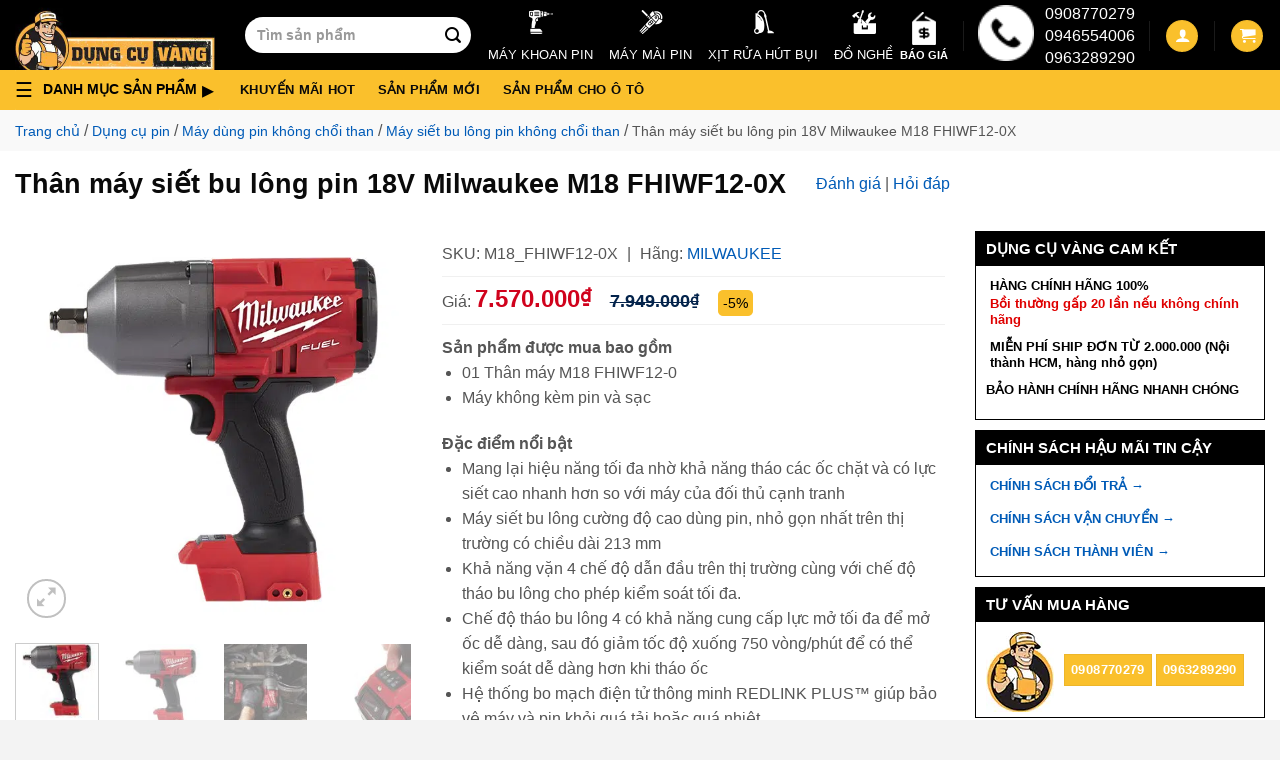

--- FILE ---
content_type: text/html; charset=UTF-8
request_url: https://dungcuvang.com/products/than-may-siet-bu-long-pin-18v-milwaukee-m18-fhiwf12-0x
body_size: 38276
content:
<!DOCTYPE html> <!--[if IE 9 ]> <html lang="vi" prefix="og: https://ogp.me/ns#" class="ie9 loading-site no-js"> <![endif]--> <!--[if IE 8 ]> <html lang="vi" prefix="og: https://ogp.me/ns#" class="ie8 loading-site no-js"> <![endif]--> <!--[if (gte IE 9)|!(IE)]><!--><html lang="vi" prefix="og: https://ogp.me/ns#" class="loading-site no-js"> <!--<![endif]--><head><meta charset="UTF-8" /><link rel="profile" href="http://gmpg.org/xfn/11" /><link rel="pingback" href="https://dungcuvang.com/xmlrpc.php" /><link rel="preconnect" href="https://googletagmanager.com"><link rel="preconnect" href="https://www.google-analytics.com"><link rel="preconnect" href="https://googleads.g.doubleclick.net"><link rel="preconnect" href="https://connect.facebook.net"><meta name="google-site-verification" content="wynnoE2Bi53FB0-Yfv2DvgBLqS6VC-Xw1wYm9ElM7Nw" /><meta name='dmca-site-verification' content='anU3UGt5REswUjdBaDB2KzVML2xWUT090' /> <script>(function(html){html.className = html.className.replace(/\bno-js\b/,'js')})(document.documentElement);</script>  <script data-cfasync="false" data-pagespeed-no-defer>var gtm4wp_datalayer_name = "dataLayer";
	var dataLayer = dataLayer || [];
	const gtm4wp_use_sku_instead = 1;
	const gtm4wp_currency = 'VND';
	const gtm4wp_product_per_impression = 10;
	const gtm4wp_clear_ecommerce = false;</script> <meta name="viewport" content="width=device-width, initial-scale=1, maximum-scale=5" /><title>Thân máy siết bu lông pin 18V Milwaukee M18 FHIWF12-0X - Siêu thị Dụng Cụ Vàng</title><meta name="description" content="Dụng Cụ Vàng chuyên cung cấp sỉ &amp; lẻ thân máy siết bu lông pin 18V Milwaukee M18 FHIWF12-0X ✓Chính hãng ✓Giá rẻ nhất ✓Giao hàng nhanh chóng ✓Bảo hành toàn quốc"/><meta name="robots" content="follow, index, max-snippet:-1, max-video-preview:-1, max-image-preview:large"/><link rel="canonical" href="https://dungcuvang.com/products/than-may-siet-bu-long-pin-18v-milwaukee-m18-fhiwf12-0x" /><meta property="og:locale" content="vi_VN" /><meta property="og:type" content="product" /><meta property="og:title" content="Thân máy siết bu lông pin 18V Milwaukee M18 FHIWF12-0X - Siêu thị Dụng Cụ Vàng" /><meta property="og:description" content="Dụng Cụ Vàng chuyên cung cấp sỉ &amp; lẻ thân máy siết bu lông pin 18V Milwaukee M18 FHIWF12-0X ✓Chính hãng ✓Giá rẻ nhất ✓Giao hàng nhanh chóng ✓Bảo hành toàn quốc" /><meta property="og:url" content="https://dungcuvang.com/products/than-may-siet-bu-long-pin-18v-milwaukee-m18-fhiwf12-0x" /><meta property="og:site_name" content="Siêu thị Dụng Cụ Vàng" /><meta property="og:updated_time" content="2025-04-16T22:12:24+07:00" /><meta property="og:image" content="https://dungcuvang.com/wp-content/uploads/2021/05/M18FHIWF120X_main-1.jpg" /><meta property="og:image:secure_url" content="https://dungcuvang.com/wp-content/uploads/2021/05/M18FHIWF120X_main-1.jpg" /><meta property="og:image:width" content="600" /><meta property="og:image:height" content="600" /><meta property="og:image:alt" content="M18fhiwf120x Main" /><meta property="og:image:type" content="image/jpeg" /><meta property="product:brand" content="Milwaukee" /><meta property="product:price:amount" content="7570000" /><meta property="product:price:currency" content="VND" /><meta property="product:availability" content="instock" /><meta property="product:retailer_item_id" content="M18_FHIWF12-0X" /><meta name="twitter:card" content="summary_large_image" /><meta name="twitter:title" content="Thân máy siết bu lông pin 18V Milwaukee M18 FHIWF12-0X - Siêu thị Dụng Cụ Vàng" /><meta name="twitter:description" content="Dụng Cụ Vàng chuyên cung cấp sỉ &amp; lẻ thân máy siết bu lông pin 18V Milwaukee M18 FHIWF12-0X ✓Chính hãng ✓Giá rẻ nhất ✓Giao hàng nhanh chóng ✓Bảo hành toàn quốc" /><meta name="twitter:image" content="https://dungcuvang.com/wp-content/uploads/2021/05/M18FHIWF120X_main-1.jpg" /><meta name="twitter:label1" content="Price" /><meta name="twitter:data1" content="7.570.000&#8363;" /><meta name="twitter:label2" content="Availability" /><meta name="twitter:data2" content="In stock" /> <script type="application/ld+json" class="rank-math-schema-pro">{"@context":"https://schema.org","@graph":[{"@type":"BreadcrumbList","@id":"https://dungcuvang.com/products/than-may-siet-bu-long-pin-18v-milwaukee-m18-fhiwf12-0x#breadcrumb","itemListElement":[{"@type":"ListItem","position":"1","item":{"@id":"https://dungcuvang.com","name":"Trang ch\u1ee7"}},{"@type":"ListItem","position":"2","item":{"@id":"https://dungcuvang.com/collections/dung-cu-pin","name":"D\u1ee5ng c\u1ee5 pin"}},{"@type":"ListItem","position":"3","item":{"@id":"https://dungcuvang.com/collections/may-dung-pin-khong-choi-than","name":"M\u00e1y d\u00f9ng pin kh\u00f4ng ch\u1ed5i than"}},{"@type":"ListItem","position":"4","item":{"@id":"https://dungcuvang.com/collections/may-siet-bu-long-pin-khong-choi-than","name":"M\u00e1y si\u1ebft bu l\u00f4ng pin kh\u00f4ng ch\u1ed5i than"}},{"@type":"ListItem","position":"5","item":{"@id":"https://dungcuvang.com/products/than-may-siet-bu-long-pin-18v-milwaukee-m18-fhiwf12-0x","name":"Th\u00e2n m\u00e1y si\u1ebft bu l\u00f4ng pin 18V Milwaukee M18 FHIWF12-0X"}}]}]}</script> <link rel='dns-prefetch' href='//maps.googleapis.com' /><link rel='dns-prefetch' href='//maps.gstatic.com' /><link rel='dns-prefetch' href='//fonts.googleapis.com' /><link rel='dns-prefetch' href='//fonts.gstatic.com' /><link rel='dns-prefetch' href='//ajax.googleapis.com' /><link rel='dns-prefetch' href='//apis.google.com' /><link rel='dns-prefetch' href='//google-analytics.com' /><link rel='dns-prefetch' href='//www.google-analytics.com' /><link rel='dns-prefetch' href='//ssl.google-analytics.com' /><link rel='dns-prefetch' href='//youtube.com' /><link rel='dns-prefetch' href='//api.pinterest.com' /><link rel='dns-prefetch' href='//cdnjs.cloudflare.com' /><link rel='dns-prefetch' href='//connect.facebook.net' /><link rel='dns-prefetch' href='//platform.twitter.com' /><link rel='dns-prefetch' href='//syndication.twitter.com' /><link rel='dns-prefetch' href='//platform.instagram.com' /><link rel='dns-prefetch' href='//disqus.com' /><link rel='dns-prefetch' href='//sitename.disqus.com' /><link rel='dns-prefetch' href='//s7.addthis.com' /><link rel='dns-prefetch' href='//platform.linkedin.com' /><link rel='dns-prefetch' href='//w.sharethis.com' /><link rel='dns-prefetch' href='//i0.wp.com' /><link rel='dns-prefetch' href='//i1.wp.com' /><link rel='dns-prefetch' href='//i2.wp.com' /><link rel='dns-prefetch' href='//stats.wp.com' /><link rel='dns-prefetch' href='//pixel.wp.com' /><link rel='dns-prefetch' href='//s.gravatar.com' /><link rel='dns-prefetch' href='//0.gravatar.com' /><link rel='dns-prefetch' href='//2.gravatar.com' /><link rel='dns-prefetch' href='//1.gravatar.com' /><link rel="alternate" type="application/rss+xml" title="Dòng thông tin Siêu thị Dụng Cụ Vàng &raquo;" href="https://dungcuvang.com/feed" /><link rel="alternate" type="application/rss+xml" title="Siêu thị Dụng Cụ Vàng &raquo; Dòng bình luận" href="https://dungcuvang.com/comments/feed" /><link rel="alternate" type="application/rss+xml" title="Siêu thị Dụng Cụ Vàng &raquo; Thân máy siết bu lông pin 18V Milwaukee M18 FHIWF12-0X Dòng bình luận" href="https://dungcuvang.com/products/than-may-siet-bu-long-pin-18v-milwaukee-m18-fhiwf12-0x/feed" /><style id='wp-emoji-styles-inline-css' type='text/css'>img.wp-smiley,img.emoji{display:inline!important;border:none!important;box-shadow:none!important;height:1em!important;width:1em!important;margin:0 0.07em!important;vertical-align:-0.1em!important;background:none!important;padding:0!important}</style><style id='classic-theme-styles-inline-css' type='text/css'>
/*! This file is auto-generated */
.wp-block-button__link{color:#fff;background-color:#32373c;border-radius:9999px;box-shadow:none;text-decoration:none;padding:calc(.667em + 2px) calc(1.333em + 2px);font-size:1.125em}.wp-block-file__button{background:#32373c;color:#fff;text-decoration:none}</style><link data-minify="1" rel='stylesheet' id='magnific-popup-css' href='https://dungcuvang.com/wp-content/cache/min/1/wp-content/plugins/devvn-woocommerce-reviews/library/magnific-popup/magnific-popup-9137344a3e661906bef51248ca886736.css' type='text/css' media='all' /><link data-minify="1" rel='stylesheet' id='devvn-reviews-style-css' href='https://dungcuvang.com/wp-content/cache/min/1/wp-content/plugins/devvn-woocommerce-reviews/css/devvn-woocommerce-reviews-6b8104eb52a6958aba880c04eff02845.css' type='text/css' media='all' /><link rel='stylesheet' id='owl.carousel-css' href='https://dungcuvang.com/wp-content/cache/busting/1/wp-content/plugins/devvn-woocommerce-reviews/library/owl/assets/owl.carousel.min-1.5.3.css' type='text/css' media='all' /><link data-minify="1" rel='stylesheet' id='devvn-shortcode-reviews-style-css' href='https://dungcuvang.com/wp-content/cache/min/1/wp-content/plugins/devvn-woocommerce-reviews/css/devvn-shortcode-reviews-cc51f59b72835b8daf39395e300bdec5.css' type='text/css' media='all' /><link rel='stylesheet' id='toc-screen-css' href='https://dungcuvang.com/wp-content/cache/busting/1/wp-content/plugins/table-of-contents-plus/screen.min-2408.css' type='text/css' media='all' /><style id='woocommerce-inline-inline-css' type='text/css'>.woocommerce form .form-row .required{visibility:visible}</style><link data-minify="1" rel='stylesheet' id='megamenu-css' href='https://dungcuvang.com/wp-content/cache/min/1/wp-content/uploads/maxmegamenu/style-0f6ad59a84bab152c14ba502acfc8d81.css' type='text/css' media='all' /><link data-minify="1" rel='stylesheet' id='single-style-css' href='https://dungcuvang.com/wp-content/cache/min/1/wp-content/themes/flatsome-child/assets/css/single-product-19bee2e63198f21b3118aa3230a23b6e.css' type='text/css' media='all' /><link data-minify="1" rel='stylesheet' id='flatsome-main-css' href='https://dungcuvang.com/wp-content/cache/min/1/wp-content/themes/flatsome/assets/css/flatsome-a64b53ec713ccd36210eed5adeffc3d7.css' type='text/css' media='all' /><style id='flatsome-main-inline-css' type='text/css'>@font-face{font-family:"fl-icons";font-display:block;src:url(https://dungcuvang.com/wp-content/themes/flatsome/assets/css/icons/fl-icons.eot?v=3.14.3);src:url(https://dungcuvang.com/wp-content/themes/flatsome/assets/css/icons/fl-icons.eot#iefix?v=3.14.3) format("embedded-opentype"),url(https://dungcuvang.com/wp-content/themes/flatsome/assets/css/icons/fl-icons.woff2?v=3.14.3) format("woff2"),url(https://dungcuvang.com/wp-content/themes/flatsome/assets/css/icons/fl-icons.ttf?v=3.14.3) format("truetype"),url(https://dungcuvang.com/wp-content/themes/flatsome/assets/css/icons/fl-icons.woff?v=3.14.3) format("woff"),url(https://dungcuvang.com/wp-content/themes/flatsome/assets/css/icons/fl-icons.svg?v=3.14.3#fl-icons) format("svg")}</style><link data-minify="1" rel='stylesheet' id='flatsome-shop-css' href='https://dungcuvang.com/wp-content/cache/min/1/wp-content/themes/flatsome/assets/css/flatsome-shop-8913a086de36b33ef7134c79b517e242.css' type='text/css' media='all' /><link data-minify="1" rel='stylesheet' id='flatsome-style-css' href='https://dungcuvang.com/wp-content/cache/min/1/wp-content/themes/flatsome-child/style-7380e9c42360ebd78ff5d5e9fcb05d5c.css' type='text/css' media='all' /><style id='rocket-lazyload-inline-css' type='text/css'>.rll-youtube-player{position:relative;padding-bottom:56.23%;height:0;overflow:hidden;max-width:100%}.rll-youtube-player iframe{position:absolute;top:0;left:0;width:100%;height:100%;z-index:100;background:0 0}.rll-youtube-player img{bottom:0;display:block;left:0;margin:auto;max-width:100%;width:100%;position:absolute;right:0;top:0;border:none;height:auto;cursor:pointer;-webkit-transition:.4s all;-moz-transition:.4s all;transition:.4s all}.rll-youtube-player img:hover{-webkit-filter:brightness(75%)}.rll-youtube-player .play{height:72px;width:72px;left:50%;top:50%;margin-left:-36px;margin-top:-36px;position:absolute;background:url(https://dungcuvang.com/wp-content/plugins/wp-rocket/assets/img/youtube.png) no-repeat;cursor:pointer}</style> <script type="text/javascript" src="https://dungcuvang.com/wp-content/cache/busting/1/wp-includes/js/jquery/jquery.min-3.7.1.js" id="jquery-core-js"></script> <script type="text/javascript" id="jquery-js-after">/* <![CDATA[ */ var v = jQuery.fn.jquery;
			if (v && parseInt(v) >= 3 && window.self === window.top) {
				var readyList=[];
				window.originalReadyMethod = jQuery.fn.ready;
				jQuery.fn.ready = function(){
					if(arguments.length && arguments.length > 0 && typeof arguments[0] === "function") {
						readyList.push({"c": this, "a": arguments});
					}
					return window.originalReadyMethod.apply( this, arguments );
				};
				window.wpfReadyList = readyList;
			} /* ]]> */</script> <link rel="https://api.w.org/" href="https://dungcuvang.com/wp-json/" /><link rel="alternate" title="JSON" type="application/json" href="https://dungcuvang.com/wp-json/wp/v2/product/64732" /><link rel="EditURI" type="application/rsd+xml" title="RSD" href="https://dungcuvang.com/xmlrpc.php?rsd" /><meta name="generator" content="WordPress 6.6.2" /><link rel='shortlink' href='https://dungcuvang.com/?p=64732' />  <script data-cfasync="false" data-pagespeed-no-defer type="text/javascript">var dataLayer_content = {"visitorEmail":"","visitorEmailHash":"","pageTitle":"Thân máy siết bu lông pin 18V Milwaukee M18 FHIWF12-0X - Siêu thị Dụng Cụ Vàng","pagePostType":"product","pagePostType2":"single-product","pagePostAuthor":"Dụng Cụ Vàng","browserName":"","browserVersion":"","browserEngineName":"","browserEngineVersion":"","osName":"","osVersion":"","deviceType":"bot","deviceManufacturer":"","deviceModel":"","productRatingCounts":[],"productAverageRating":0,"productReviewCount":0,"productType":"simple","productIsVariable":0};
	dataLayer.push( dataLayer_content );</script> <script>console.warn && console.warn("[GTM4WP] Google Tag Manager container code placement set to OFF !!!");
	console.warn && console.warn("[GTM4WP] Data layer codes are active but GTM container must be loaded using custom coding !!!");</script> <!--[if IE]><link rel="stylesheet" type="text/css" href="https://dungcuvang.com/wp-content/themes/flatsome/assets/css/ie-fallback.css"><script src="//cdnjs.cloudflare.com/ajax/libs/html5shiv/3.6.1/html5shiv.js"></script><script>var head = document.getElementsByTagName('head')[0],style = document.createElement('style');style.type = 'text/css';style.styleSheet.cssText = ':before,:after{content:none !important';head.appendChild(style);setTimeout(function(){head.removeChild(style);}, 0);</script><script src="https://dungcuvang.com/wp-content/themes/flatsome/assets/libs/ie-flexibility.js"></script><![endif]--> <script>(function(w,d,s,l,i){w[l]=w[l]||[];w[l].push({'gtm.start':
new Date().getTime(),event:'gtm.js'});var f=d.getElementsByTagName(s)[0],
j=d.createElement(s),dl=l!='dataLayer'?'&l='+l:'';j.async=true;j.src=
'https://www.googletagmanager.com/gtm.js?id='+i+dl;f.parentNode.insertBefore(j,f);
})(window,document,'script','dataLayer','GTM-NPTKJXL');</script> <meta name="google-site-verification" content="P_Y-qEmmmkAfHSRIFWlOVpoAHFRN5xJGdVwknJhaiAg" /> <noscript><style>.woocommerce-product-gallery{opacity:1!important}</style></noscript><link rel="icon" href="https://dungcuvang.com/wp-content/uploads/2021/05/cropped-favicon-100x100.png" sizes="32x32" /><link rel="icon" href="https://dungcuvang.com/wp-content/uploads/2021/05/cropped-favicon-300x300.png" sizes="192x192" /><link rel="apple-touch-icon" href="https://dungcuvang.com/wp-content/uploads/2021/05/cropped-favicon-300x300.png" /><meta name="msapplication-TileImage" content="https://dungcuvang.com/wp-content/uploads/2021/05/cropped-favicon-300x300.png" /><style id="custom-css" type="text/css">:root{--primary-color:#fac02c}.full-width .ubermenu-nav,.container,.row{max-width:1340px}.row.row-collapse{max-width:1310px}.row.row-small{max-width:1332.5px}.row.row-large{max-width:1370px}.sticky-add-to-cart--active,#wrapper,#main,#main.dark{background-color:#fff}.header-main{height:70px}#logo img{max-height:70px}#logo{width:200px}.header-bottom{min-height:10px}.header-top{min-height:60px}.transparent .header-main{height:30px}.transparent #logo img{max-height:30px}.has-transparent+.page-title:first-of-type,.has-transparent+#main>.page-title,.has-transparent+#main>div>.page-title,.has-transparent+#main .page-header-wrapper:first-of-type .page-title{padding-top:80px}.header.show-on-scroll,.stuck .header-main{height:70px!important}.stuck #logo img{max-height:70px!important}.search-form{width:35%}.header-bg-color,.header-wrapper{background-color:#000}.header-bottom{background-color:#fac02c}.top-bar-nav>li>a{line-height:16px}.header-main .nav>li>a{line-height:16px}.stuck .header-main .nav>li>a{line-height:50px}.header-bottom-nav>li>a{line-height:16px}@media (max-width:549px){.header-main{height:70px}#logo img{max-height:70px}}.main-menu-overlay{background-color:#0a0a0a}.nav-dropdown{font-size:100%}.header-top{background-color:#ff0000!important}.blog-wrapper{background-color:#fff}.accordion-title.active,.has-icon-bg .icon .icon-inner,.logo a,.primary.is-underline,.primary.is-link,.badge-outline .badge-inner,.nav-outline>li.active>a,.nav-outline>li.active>a,.cart-icon strong,[data-color='primary'],.is-outline.primary{color:#fac02c}[data-text-color="primary"]{color:#fac02c!important}[data-text-bg="primary"]{background-color:#fac02c}.scroll-to-bullets a,.featured-title,.label-new.menu-item>a:after,.nav-pagination>li>.current,.nav-pagination>li>span:hover,.nav-pagination>li>a:hover,.has-hover:hover .badge-outline .badge-inner,button[type="submit"],.button.wc-forward:not(.checkout):not(.checkout-button),.button.submit-button,.button.primary:not(.is-outline),.featured-table .title,.is-outline:hover,.has-icon:hover .icon-label,.nav-dropdown-bold .nav-column li>a:hover,.nav-dropdown.nav-dropdown-bold>li>a:hover,.nav-dropdown-bold.dark .nav-column li>a:hover,.nav-dropdown.nav-dropdown-bold.dark>li>a:hover,.is-outline:hover,.tagcloud a:hover,.grid-tools a,input[type='submit']:not(.is-form),.box-badge:hover .box-text,input.button.alt,.nav-box>li>a:hover,.nav-box>li.active>a,.nav-pills>li.active>a,.current-dropdown .cart-icon strong,.cart-icon:hover strong,.nav-line-bottom>li>a:before,.nav-line-grow>li>a:before,.nav-line>li>a:before,.banner,.header-top,.slider-nav-circle .flickity-prev-next-button:hover svg,.slider-nav-circle .flickity-prev-next-button:hover .arrow,.primary.is-outline:hover,.button.primary:not(.is-outline),input[type='submit'].primary,input[type='submit'].primary,input[type='reset'].button,input[type='button'].primary,.badge-inner{background-color:#fac02c}.nav-vertical.nav-tabs>li.active>a,.scroll-to-bullets a.active,.nav-pagination>li>.current,.nav-pagination>li>span:hover,.nav-pagination>li>a:hover,.has-hover:hover .badge-outline .badge-inner,.accordion-title.active,.featured-table,.is-outline:hover,.tagcloud a:hover,blockquote,.has-border,.cart-icon strong:after,.cart-icon strong,.blockUI:before,.processing:before,.loading-spin,.slider-nav-circle .flickity-prev-next-button:hover svg,.slider-nav-circle .flickity-prev-next-button:hover .arrow,.primary.is-outline:hover{border-color:#fac02c}.nav-tabs>li.active>a{border-top-color:#fac02c}.widget_shopping_cart_content .blockUI.blockOverlay:before{border-left-color:#fac02c}.woocommerce-checkout-review-order .blockUI.blockOverlay:before{border-left-color:#fac02c}.slider .flickity-prev-next-button:hover svg,.slider .flickity-prev-next-button:hover .arrow{fill:#fac02c}[data-icon-label]:after,.secondary.is-underline:hover,.secondary.is-outline:hover,.icon-label,.button.secondary:not(.is-outline),.button.alt:not(.is-outline),.badge-inner.on-sale,.button.checkout,.single_add_to_cart_button,.current .breadcrumb-step{background-color:#000}[data-text-bg="secondary"]{background-color:#000}.secondary.is-underline,.secondary.is-link,.secondary.is-outline,.stars a.active,.star-rating:before,.woocommerce-page .star-rating:before,.star-rating span:before,.color-secondary{color:#000}[data-text-color="secondary"]{color:#000000!important}.secondary.is-outline:hover{border-color:#000}.success.is-underline:hover,.success.is-outline:hover,.success{background-color:#1da04e}.success-color,.success.is-link,.success.is-outline{color:#1da04e}.success-border{border-color:#1da04e!important}[data-text-color="success"]{color:#1da04e!important}[data-text-bg="success"]{background-color:#1da04e}body{font-size:100%}body{font-family:"Roboto",sans-serif}body{font-weight:0}body{color:#555}.nav>li>a{font-family:"Roboto",sans-serif}.mobile-sidebar-levels-2 .nav>li>ul>li>a{font-family:"Roboto",sans-serif}.nav>li>a{font-weight:700}.mobile-sidebar-levels-2 .nav>li>ul>li>a{font-weight:700}h1,h2,h3,h4,h5,h6,.heading-font,.off-canvas-center .nav-sidebar.nav-vertical>li>a{font-family:"Roboto",sans-serif}h1,h2,h3,h4,h5,h6,.heading-font,.banner h1,.banner h2{font-weight:700}h1,h2,h3,h4,h5,h6,.heading-font{color:#0a0a0a}.alt-font{font-family:"Roboto",sans-serif}.alt-font{font-weight:0!important}.header:not(.transparent) .header-bottom-nav.nav>li>a{color:#0a0a0a}.header:not(.transparent) .header-bottom-nav.nav>li>a:hover,.header:not(.transparent) .header-bottom-nav.nav>li.active>a,.header:not(.transparent) .header-bottom-nav.nav>li.current>a,.header:not(.transparent) .header-bottom-nav.nav>li>a.active,.header:not(.transparent) .header-bottom-nav.nav>li>a.current{color:#780000}.header-bottom-nav.nav-line-bottom>li>a:before,.header-bottom-nav.nav-line-grow>li>a:before,.header-bottom-nav.nav-line>li>a:before,.header-bottom-nav.nav-box>li>a:hover,.header-bottom-nav.nav-box>li.active>a,.header-bottom-nav.nav-pills>li>a:hover,.header-bottom-nav.nav-pills>li.active>a{color:#FFF!important;background-color:#780000}a{color:#005bb7}a:hover{color:#036}.tagcloud a:hover{border-color:#036;background-color:#036}.shop-page-title.featured-title .title-overlay{background-color:rgba(255,255,255,0)}.badge-inner.on-sale{background-color:#d93}.badge-inner.new-bubble{background-color:#1e73be}.star-rating span:before,.star-rating:before,.woocommerce-page .star-rating:before,.stars a:hover:after,.stars a.active:after{color:#fac02c}.price del,.product_list_widget del,del .woocommerce-Price-amount{color:#000}ins .woocommerce-Price-amount{color:#d33}@media screen and (min-width:550px){.products .box-vertical .box-image{min-width:300px!important;width:300px!important}}.footer-1{background-color:#f9f9f9}.footer-2{background-color:#f9f9f9}.absolute-footer,html{background-color:#f3f3f3}.page-title-small+main .product-container>.row{padding-top:0}button[name='update_cart']{display:none}.label-new.menu-item>a:after{content:"New"}.label-hot.menu-item>a:after{content:"Hot"}.label-sale.menu-item>a:after{content:"Sale"}.label-popular.menu-item>a:after{content:"Popular"}</style><style type="text/css" id="wp-custom-css">.ctkm-text h2{text-align:center;background-color:#fc0}.ctkm-text p{font-size:medium}</style><style id="infinite-scroll-css" type="text/css">.page-load-status,.archive .woocommerce-pagination{display:none}</style><style type="text/css"></style><noscript><style id="rocket-lazyload-nojs-css">.rll-youtube-player,[data-lazy-src]{display:none!important}</style></noscript> <script type="application/ld+json">{
			"@context":"https://schema.org/",
			"@type":"WebPage",
			"@id":"https://dungcuvang.com/products/than-may-siet-bu-long-pin-18v-milwaukee-m18-fhiwf12-0x/#webpage", 
			"url":"https://dungcuvang.com/products/than-may-siet-bu-long-pin-18v-milwaukee-m18-fhiwf12-0x/",
			
			"inLanguage":"vi-VN",
			"name": "Thân máy siết bu lông pin 18V Milwaukee M18 FHIWF12-0X",
			"isPartOf":[{"@id":"https://dungcuvang.com#website"}],

							
					"thumbnailUrl":"https://dungcuvang.com/wp-content/uploads/2021/05/M18FHIWF120X_main-1.jpg",

					
					"description":"Dụng Cụ Vàng chuyên cung cấp sỉ &amp; lẻ thân máy siết bu lông pin 18V Milwaukee M18 FHIWF12-0X ✓Chính hãng ✓Giá rẻ nhất ✓Giao hàng nhanh chóng ✓Bảo hành toàn quốc"
					}</script> <script type="application/ld+json">{
			"@context": "https://schema.org/",
			"@type": "Product",
			"name": "Thân máy siết bu lông pin 18V Milwaukee M18 FHIWF12-0X",
			"sku": "M18_FHIWF12-0X",
			"mpn": "M18_FHIWF12-0X",
			"brand":{"@type":"Brand","name":"milwaukee"},
			"mainEntityOfPage": "https://dungcuvang.com/products/than-may-siet-bu-long-pin-18v-milwaukee-m18-fhiwf12-0x#webpage",
			 "category": "https://dungcuvang.com/collections/may-siet-bu-long-pin-khong-choi-than",
			
			"url": "https://dungcuvang.com/products/than-may-siet-bu-long-pin-18v-milwaukee-m18-fhiwf12-0x",
			"@id": "https://dungcuvang.com/products/than-may-siet-bu-long-pin-18v-milwaukee-m18-fhiwf12-0x#product",
			"description": "Dụng Cụ Vàng chuyên cung cấp sỉ &amp; lẻ thân máy siết bu lông pin 18V Milwaukee M18 FHIWF12-0X ✓Chính hãng ✓Giá rẻ nhất ✓Giao hàng nhanh chóng ✓Bảo hành toàn quốc",

			"disambiguatingDescription": "Thân máy siết bu lông pin 18V Milwaukee M18 FHIWF12-0X – Dụng Cụ Vàng Thân máy siết bu lông pin 18V Milwaukee M18 FHIWF12-0X của thương hiệu Milwaukee hiệu nổi...",

			
			"image": [
				"https://dungcuvang.com/wp-content/uploads/2021/05/M18FHIWF120X_main-1.jpg", "https://dungcuvang.com/wp-content/uploads/2021/05/M18FHIWF120X_1.jpg"
					,
									 "https://dungcuvang.com/wp-content/uploads/2021/05/M18FHIWF120X_2.jpg"
					,
									 "https://dungcuvang.com/wp-content/uploads/2021/05/M18FHIWF120X_3.jpg"
					,
									 "https://dungcuvang.com/wp-content/uploads/2021/05/M18FHIWF120X_4.jpg"
												],
			 "offers": {
				"@type": "Offer",
				"availability": "https://schema.org/InStock",
				"priceCurrency": "VND",
				"itemCondition": "https://schema.org/NewCondition",
								"priceValidUntil": "2041-05-24T22:34:09+07:00",
				"price": "7570000",
				"areaServed": {
					"@type": "Place",
					"@id": "kg:/m/01crd5",
					"hasMap": "https://www.google.com/maps?cid=12698937955444482750",
					"name": "Vietnam",
					"url": "https://en.wikipedia.org/wiki/Vietnam",
					"sameAs": [
						"https://vi.wikipedia.org/wiki/Việt_Nam",
						"https://www.wikidata.org/wiki/Q881"
					]
				},
				"acceptedPaymentMethod": [
					"http://www.heppnetz.de/ontologies/goodrelations/v1#Cash",
					"http://www.heppnetz.de/ontologies/goodrelations/v1#DirectDebit",
					"http://www.heppnetz.de/ontologies/goodrelations/v1#ByBankTransferInAdvance",
					"http://www.heppnetz.de/ontologies/goodrelations/v1#CheckInAdvance"
				],
				"url":"https://dungcuvang.com/products/than-may-siet-bu-long-pin-18v-milwaukee-m18-fhiwf12-0x",
				"availableDeliveryMethod": [
					"http://www.heppnetz.de/ontologies/goodrelations/v1#DeliveryModeFreight",
					"http://www.heppnetz.de/ontologies/goodrelations/v1#DeliveryModePickUp"
				],
				"businessFunction": "http://www.heppnetz.de/ontologies/goodrelations/v1#Sell",
				"seller": {
					"@id": "kg:/g/11rrqwzrm0"
				},
				"offeredBy": {
					"@id": "kg:/g/11rrqwzrm0"
				},
				"hasMerchantReturnPolicy": {
					"@type": "MerchantReturnPolicy",
					"merchantReturnLink": "https://dungcuvang.com/chinh-sach-doi-tra",
					"inStoreReturnsOffered": "True",
					"merchantReturnDays": "10",
					"refundType": "FullRefund",
					"name": "CHÍNH SÁCH ĐỔI TRẢ",
					"sameAs": "https://dungcuvang.com/chinh-sach-doi-tra"
				},
				"warranty": {
					"@type": "WarrantyPromise",
					"durationOfWarranty": {
						"@type": "QuantitativeValue",
						"unittext": "month",
						"value": "12"
					},
					"name": "CHÍNH SÁCH BẢO HÀNH",
					"url": "https://dungcuvang.com/chinh-sach-doi-tra"
				},
				"deliveryLeadTime": {
					"@type": "QuantitativeValue",
					"maxValue": "10",
					"minValue": "1",
					"unitText": "day"
				},
				"eligibleRegion": "Việt Nam",
				"validFrom": "2021-05-24",
				 "validThrough": "2041-05-24",
				"inventoryLevel": "500"
			},
			"review": [ {
							"@type": "Review",
							"author": {
								"@type": "Person",
								"name": "Instagram Auto follow"
							},
							"datePublished": "2025-04-16 22:12:23",
							"reviewBody": "I am extremely inspired along with your writing talents and also with the structure on your blog.
Is this a paid subject or did you customize it yourself?

Either way stay up the excellent quality writing, it's uncommon to look a great weblog like this one today.
<a href="https://www.reddit.com/r/LovedByCreators/comments/1frspt3/beaconsai_2024_updated_review_link_in_bio_with_ai/" rel="nofollow ugc">Beacons AI</a><a href="https://jurnaltipikor.com/2023/12/24/kapolda-kepri-tinjau-pos-pam-ops-lilin-seligi-2023/" rel="nofollow ugc">!</a>",
							"reviewRating": {
								"@type": "Rating",
								"bestRating": "5",
								"ratingValue": "4",
								"worstRating": "1"
							}
						}
							],
			"aggregateRating": {
				"@type": "AggregateRating",
				 "bestRating": 5,
				"worstRating": 1,
				 "ratingCount": 5,
				
				 "ratingValue": 5
				
			},
			 "isSimilarTo": [
										 {
							"@type": "Thing",
							"@id": "https://dungcuvang.com/products/may-siet-buloong-khong-choi-than-dung-pin-dca-adpb02-18ek#product",
							"name": "Máy siết buloong không chổi than dùng pin DCA &#8211; ADPB02-18EK",
							"url": "https://dungcuvang.com/products/may-siet-buloong-khong-choi-than-dung-pin-dca-adpb02-18ek",
							"mainEntityofPage": "https://dungcuvang.com/products/may-siet-buloong-khong-choi-than-dung-pin-dca-adpb02-18ek",
							"description": ""
						}
										, {
							"@type": "Thing",
							"@id": "https://dungcuvang.com/products/may-siet-buloong-khong-choi-than-dung-pin-dca-adpb1288z#product",
							"name": "Máy siết buloong không chổi than dùng pin DCA &#8211; ADPB1288Z",
							"url": "https://dungcuvang.com/products/may-siet-buloong-khong-choi-than-dung-pin-dca-adpb1288z",
							"mainEntityofPage": "https://dungcuvang.com/products/may-siet-buloong-khong-choi-than-dung-pin-dca-adpb1288z",
							"description": ""
						}
										, {
							"@type": "Thing",
							"@id": "https://dungcuvang.com/products/may-siet-buloong-khong-choi-than-dung-pin-khong-kem-pin-dca-adpb1288h2k#product",
							"name": "Máy siết buloong không chổi than dùng pin (không kèm pin) DCA &#8211; ADPB1288H2K",
							"url": "https://dungcuvang.com/products/may-siet-buloong-khong-choi-than-dung-pin-khong-kem-pin-dca-adpb1288h2k",
							"mainEntityofPage": "https://dungcuvang.com/products/may-siet-buloong-khong-choi-than-dung-pin-khong-kem-pin-dca-adpb1288h2k",
							"description": ""
						}
										, {
							"@type": "Thing",
							"@id": "https://dungcuvang.com/products/may-siet-buloong-khong-choi-than-dung-pin-dca-adpb1288fk#product",
							"name": "Máy siết buloong không chổi than dùng pin DCA &#8211; ADPB1288FK",
							"url": "https://dungcuvang.com/products/may-siet-buloong-khong-choi-than-dung-pin-dca-adpb1288fk",
							"mainEntityofPage": "https://dungcuvang.com/products/may-siet-buloong-khong-choi-than-dung-pin-dca-adpb1288fk",
							"description": ""
						}
							]
			
		}</script> <script type="application/ld+json">{"@context":"https://schema.org",
        "@type":"Person",
        "alternateName":["Vũ Thế Bảo"],
        "sameAs":[
            "https://vuthebaodungcuvang1.wordpress.com/",
            "https://vuthebaodungcuvang.blogspot.com/2021/08/vu-bao-ceo-of-dung-cu-vang.html",
            "https://www.tumblr.com/blog/vuthebaodungcuvang1",
            "https://profile.hatena.ne.jp/vuthebaodungcuvang/",
            "https://about.me/vuthebaodungcuvang/",
            "http://www.pearltrees.com/vuthebaodungcuvang",
            "https://twitter.com/vuthebaoceodcv/",
            "https://www.linkedin.com/in/vuthebaodungccuvang/",
            "https://www.pinterest.com/vuthebaodungcuvang/",
            "https://www.instagram.com/vuthebaodungcuvang/",
            "https://vuthebaodungcuvang.weebly.com/",
            "https://profile.hatena.ne.jp/vuthebaodungcuvang/"
        ],
        "knowsLanguage":["Vietnamese","English"],
        "url":"https://dungcuvang.com/vu-the-bao",
        "mainEntityOfPage":"https://dungcuvang.com/vu-the-bao",
        "@id":"https://dungcuvang.com/vu-the-bao#person",
        "familyName":"Bảo",
        "additionalName":"Vũ",
        "givenName":"Thế",
        "name":"Vũ Thế Bảo",
        "birthDate":"1993-08-05, 12:00:00 AM",
        "description":"Vào ngày 04/08/2020, Dụng Cụ Vàng hay tên giao dịch là Công ty TNHH Thương mại Trực tuyến SKYTOOLS chính thức được thành lập",
        "jobTitle":"CEO tại Cửa Hàng Dụng Cụ Vàng",
        "gender":"https://schema.org/Male",
        "height":"1m70",
        "email":"dungcuvang@gmail.com",
        "image":"https://dungcuvang.com/wp-content/uploads/2021/06/logo-dung-cu-vang-top-1.webp",
        "alumniOf":{"@type":"EducationalOrganization",
        "sameAs":[
            "https://en.wikipedia.org/wiki/Ho_Chi_Thế_University_of_Industry",
            "https://heeap.org/partners/industrial-university-ho-chi-minh-city"
        ],
        "name":"Industrial University Of HoChiThế City",
        "url":"https://sv.iuh.edu.vn/",
        "@id":"kg:/m/02pyzdj",
        "description":"Ho Chi Minh University of Industry, is a university in Gò Vấp District, Ho Chi Minh City, Vietnam. It is one of the technicalof technical universities in Ho Chi Minh City. The university has 2,000 employees, including about 1,600 teachers and 200 guest trainers who are invited from universities, scientific institutes, and industry",
        "mainEntityOfPage":"https://sv.iuh.edu.vn/"},
        "worksFor":{
            "@type":"Organization",
            "name": "Dụng Cụ Vàng",
            "url": "https://dungcuvang.com",
            "@id":"kg:/g/11rrqwzrm0",
            "location":{
            "@type":"PostalAddress",
        "addressCountry":"Việt Nam",
        "postalCode":"70000",
        "addressLocality":"Hồ Chí Minh",
        "addressRegion":"Việt Nam",
        "streetAddress":"245/75/40 Nguyễn Trãi, phường Nguyễn Cư Trinh, quận 1, TPHCM"}},
        "nationality":{
        "@type":"Country","@id":"kg:/m/01crd5","url":"https://vi.wikipedia.org/wiki/Vi%E1%BB%87t_Nam",
        "name":"Việt Nam",
        "sameAs":[
        "https://en.wikipedia.org/wiki/Vietnam",
        "https://www.wikidata.org/wiki/Q881"],
        "logo":"https://upload.wikimedia.org/wikipedia/commons/2/21/Flag_of_Vietnam.svg",
        "hasMap":"https://goo.gl/maps/5HUQFbzHSxRuAWVBA"},
        "address":{
        "@type":"PostalAddress",
        "addressCountry":"Việt Nam",
        "addressRegion":"Hồ Chí Minh",
        "addressLocality":"Quận 1"},
        "birthPlace":{
            "@type":"Place",
            "sameAs":[
                "https://www.wikidata.org/wiki/Q30599",
                "https://vi.wikipedia.org/wiki/Pleiku"
        ],
            "@id":"kg:/m/0hn4h","url":"https://vi.wikipedia.org/wiki/Pleiku","name":"Pleiku",
            "description":"Pleiku (Pờ-lây-cu) hay còn được biết đến rộng rãi với tên Plây Ku, là thành phố tỉnh lỵ của tỉnh Gia Lai, thuộc vùng Tây Nguyên, Việt Nam.",
        "hasMap":"https://goo.gl/maps/sDGDTqdd1QWLeWax7"}}</script> <script type="application/ld+json">{
        "@context": "http://schema.org",
        "@type":"Website",
        "@id":"https://dungcuvang.com/#website",
        "Name":"Siêu Thị Dụng Cụ Vàng- Giá Siêu Tốt- Giao Siêu Tốc",
        "url":"https://dungcuvang.com/",
         "inLanguage":"vi-VN",
          "description":"Dụng Cụ Vàng chuyên đồ nghề, thiết bị, máy móc tại 52 Đông Du, Bến Nghé, Q.1, TP.HCM. MST: 0316419566 SĐT: 0909454195, 0901354195. CEO: Vũ Thế Bảo","copyrightHolder":{"@id":"kg:/g/11rrqwzrm0"}, "author":{"@id":"kg:/g/11rrqwzrm0"}, "publisher":{"@id":"kg:/g/11rrqwzrm0"},
          "potentialAction":{"@type":"SearchAction","target":"https://dungcuvang.com?s={search_term_string}&post_type=product","query-input":"required name=search_term_string"}}</script> <script type="application/ld+json">{
        "@context": "http://schema.org",
        "@type":"Organization",
        "@id":"kg:/g/11rrqwzrm0",
        "name":"Dụng Cụ Vàng",
        "url":"https://dungcuvang.com/",
        "alternateName":["Công ty TNHH Thương Mại Trực Tuyến Skytools","SKYTOOLS ONLINE TRADING CO.,LTD","Dụng Cụ Vàng Cửa Hàng Công Cụ Ở TP.HCM","Dụng Cụ Vàng | Chuyên dụng cụ, công cụ, máy móc, đồ nghề, power tools, hand tools tại TP.HCM","dungcuvang","dungcuvang.com"],
        "description":"Dụng Cụ Vàng chuyên đồ nghề, thiết bị, máy móc tại 52 Đông Du, Bến Nghé, Q.1, TP.HCM. MST: 0316419566 SĐT: 0909454195, 0901354195. CEO: Vũ Thế Bảo",
        "disambiguatingDescription":"Dụng Cụ Vàng chuyên cung cấp sản phẩm máy móc, công cụ, dụng cụ, đồ nghề, power tools, hand tools tại TPHCM. Công ty TNHH TM Trực Tuyến SKYTOOLS thành lập vào 04/08/2020 với hơn 10 năm kinh nghiệm. Dụng Cụ Vàng dẫn dắt bởi ông Vũ Thế Bảo. Với dòng sản phẩm chủ lực như: máy khoan (bê tông, sắt, động lực, búa, từ, đá, góc, pin), máy mài (khuôn, thẳng, góc, 2 đá), máy cắt (sắt, bàn, lọng, nhôm), máy cưa (pin, lọng, gỗ, bàn, xích, đĩa, kiếm) , dụng cụ cầm tay, dụng cụ điện, dụng cụ pin, đo, xăng, khí nén, máy hút bụi, máy hàn, thang nhôm, máy rửa xe . Với hơn 10.000 sản phẩm của thương hiệu như Makita, bosch, total, Dewalt, Ken, Crown, Stanley, black & decker, DCA, milwaukee, hồng ký, FEG, dekton, truper, pretul, ingco, cfcooper.",
        "logo":{"@type":"ImageObject","@id":"https://dungcuvang.com/#logo",
        "inLanguage":"vi-VN","url":"https://dungcuvang.com/wp-content/uploads/2021/06/logo-dung-cu-vang-top-1.png","width":"200","height":"75","caption":"Siêu Thị Dụng Cụ Vàng"},
        "image":{"@id":"https://dungcuvang.com/#logo"},

        "sameAs":["https://www.facebook.com/dungcuvang",
        	"https://www.youtube.com/channel/UCa_EnBezQqncYddYhzWUffQ",
        	"https://twitter.com/dungcuvang",
              "https://tiki.vn/cua-hang/dung-cu-vang",
        	"https://shopee.vn/dungcuvangtool",      	     "https://www.google.com/maps/d/viewer?mid=1w9cphfYhtfw1wfdcN3a5Ed4RIVRFlz7K&ll=10.83104985288804%2C106.68723390000001&z=11",
        	"https://www.instagram.com/dungcuvang/",
        	"https://dungcuvang.blogspot.com/",
        	"https://www.pinterest.com/dungcuvang1/",
        	"https://sites.google.com/view/dungcuvang/",
        	"https://www.linkedin.com/in/dungcuvang/",
        	"https://about.me/dungcuvang",
        	"https://dungcuvang.business.site/",
        	"https://dungcuvang.tumblr.com/",
        	"https://dungcuvang1.wixsite.com/website/",
        	"https://dungcuvangvietnam.wordpress.com/",
        	"https://dungcuvang.weebly.com/",
        	"https://www.plurk.com/dungcuvang",
        	"https://www.google.com/maps/place/D%E1%BB%A5ng+C%E1%BB%A5+V%C3%A0ng/@10.7763276,106.7046907,15z/data=!4m2!3m1!1s0x0:0xc29e90eb22594b5a?sa=X&ved=2ahUKEwi_l-Xqyf7xAhWdILcAHRi9BuwQ_BIwRnoFCJwBEAU",
        	"http://www.pearltrees.com/dungcuvang",
        	"https://b.hatena.ne.jp/dungcuvang/bookmark",
        	"https://www.diigo.com/profile/dungcuvang",
        	"https://www.instapaper.com/p/dungcuvang",
        	"https://muckrack.com/dung-cu-vang",
        	"https://getpocket.com/@dungcuvang-handtools",
        	"https://masocongty.vn/company/3512733/cong-ty-tnhh-thuong-mai-truc-tuyen-skytools.html",
        	"https://vimeo.com/dungcuvang",
        	"https://drive.google.com/drive/folders/1GbB7CBv_ZfWg70jkT8FnhaUdhvcIuQxZ",
        "https://www.google.com/search?q=d%E1%BB%A5ng+c%E1%BB%A5+v%C3%A0ng+chuy%C3%AAn+d%E1%BB%A5ng+c%E1%BB%A5+m%C3%A1y+m%C3%B3c+c%C3%B4ng+c%E1%BB%A5+%C4%91%E1%BB%93+ngh%E1%BB%81+hand+tools+t%E1%BA%A1i+tp+hcm&kponly=&kgmid=/g/11rrqwzrm0",
        "http://masocongty.vn/company/3512733/cong-ty-tnhh-thuong-mai-truc-tuyen-skytools.html",
        "https://masothue.com/0316419566-cong-ty-tnhh-thuong-mai-truc-tuyen-skytools",
        "https://www.tratencongty.com/company/4bff412e-cong-ty-tnhh-thuong-mai-truc-tuyen-skytools/",
        "https://www.masodoanhnghiep.vn/cong-ty-tnhh-thuong-mai-truc-tuyen-skytools-1780585.html",
        "https://trangvangdoanhnghiep.vn/0316419566-cong-ty-tnhh-thuong-mai-truc-tuyen-skytools-cty",
        "https://dulieucongty.net/cong-ty-tnhh-thuong-mai-truc-tuyen-skytools"],

        "location":{"@type":"Place","address":{"@type":"PostalAddress","@id":"https://dungcuvang.com/#address","addressCountry":"Việt Nam","addressLocality":"Quận 1","addressRegion":"Hồ Chí Minh","postalCode":"71006","streetAddress":"52 Đông Du, Bến Nghé, Quận 1, Thành phố Hồ Chí Minh"},
        "hasMap":["https://vymaps.com/VN/Dung-Cu-Vang-121544/","https://www.google.com/maps/place/D%E1%BB%A5ng+C%E1%BB%A5+V%C3%A0ng/@10.7763276,106.702502,17z/data=!3m1!4b1!4m5!3m4!1s0x0:0xc29e90eb22594b5a!8m2!3d10.7763198!4d106.704699"," https://www.google.com/maps/d/viewer?mid=1w9cphfYhtfw1wfdcN3a5Ed4RIVRFlz7K&ll=10.831049852888029%2C106.68723390000001&z=11"]},
        "slogan":"Giá Siêu Tốt- Giao Siêu Tốc",
        "email":["cskh@dungcuvang.com","dungcuvang1@gmail.com"],
        "telephone":["0909454195","0901354195"],
        "founder":{"@tpye":"person","name":"Vũ Thế Bảo","url":"https://dungcuvang.com/vu-the-bao","@id":"https://dungcuvang.com/vu-the-bao#person"},
        "foundingDate":"2020-08-04"}</script> </head><body class="product-template-default single single-product postid-64732 theme-flatsome woocommerce woocommerce-page woocommerce-no-js mega-menu-my-custom-menu full-width lightbox nav-dropdown-has-arrow nav-dropdown-has-shadow nav-dropdown-has-border mobile-submenu-slide mobile-submenu-slide-levels-2 mobile-submenu-toggle has-lightbox"> <a class="skip-link screen-reader-text" href="#main">Skip to content</a><div id="wrapper"><header id="header" class="header "><div class="header-wrapper"><div id="masthead" class="header-main hide-for-sticky nav-dark"><div class="header-inner flex-row container logo-left medium-logo-center" role="navigation"><div id="logo" class="flex-col logo"> <a href="https://dungcuvang.com/" title="Siêu thị Dụng Cụ Vàng - Giá Siêu Tốt &#8211; Giao Siêu Tốc" rel="home"> <img data-no-lazy="1" width="200" height="70" src="https://dungcuvang.com/wp-content/uploads/2022/12/dungcuvang-logo.jpg" class="header_logo header-logo" alt="Siêu thị Dụng Cụ Vàng"/><img data-no-lazy="1" width="200" height="70" src="https://dungcuvang.com/wp-content/uploads/2022/12/dungcuvang-logo.jpg" class="header-logo-dark" alt="Siêu thị Dụng Cụ Vàng"/></a></div><div class="flex-col show-for-medium flex-left"><ul class="mobile-nav nav nav-left "><li class="nav-icon has-icon"> <a href="#" data-open="#main-menu" data-pos="left" data-bg="main-menu-overlay" data-color="" class="is-small" aria-label="Menu" aria-controls="main-menu" aria-expanded="false"> <i class="icon-menu" ></i> <span class="menu-title uppercase hide-for-small">Menu</span> </a></li></ul></div><div class="flex-col hide-for-medium flex-left flex-grow"><ul class="header-nav header-nav-main nav nav-left nav-uppercase" ><li class="header-search-form search-form html relative has-icon"><div class="header-search-form-wrapper"><div class="searchform-wrapper ux-search-box relative form-flat is-normal"><form role="search" method="get" class="searchform" action="https://dungcuvang.com/"><div class="flex-row relative"><div class="flex-col flex-grow"> <label class="screen-reader-text" for="woocommerce-product-search-field-0">Tìm kiếm:</label> <input type="search" id="woocommerce-product-search-field-0" class="search-field mb-0" placeholder="Tìm sản phẩm" value="" name="s" /> <input type="hidden" name="post_type" value="product" /></div><div class="flex-col"> <button type="submit" value="Tìm kiếm" class="ux-search-submit submit-button secondary button icon mb-0" aria-label="Submit"> <i class="icon-search" ></i> </button></div></div><div class="live-search-results text-left z-top"></div></form></div></div></li><li class="header-block"><div class="header-block-block-2"><div id="stack-1870666189" class="stack top-menu text-white stack-row justify-center items-center"> <a class="plain" href="/collections/may-khoan-pin" ><div class="icon-box featured-box icon-box-center text-center is-small" ><div class="icon-box-img" style="width: 29px"><div class="icon"><div class="icon-inner" style="color:rgb(255, 255, 255);"> <img width="29" height="24" src="data:image/svg+xml,%3Csvg%20xmlns='http://www.w3.org/2000/svg'%20viewBox='0%200%2029%2024'%3E%3C/svg%3E" class="attachment-medium size-medium" alt="" decoding="async" data-lazy-src="https://dungcuvang.com/wp-content/uploads/2021/07/hd_mainmenu_icon1.png" /><noscript><img width="29" height="24" src="https://dungcuvang.com/wp-content/uploads/2021/07/hd_mainmenu_icon1.png" class="attachment-medium size-medium" alt="" decoding="async" /></noscript></div></div></div><div class="icon-box-text last-reset"><p class="uppercase">MÁY KHOAN PIN</p></div></div> </a> <a class="plain" href="/collections/may-mai-dung-pin" ><div class="icon-box featured-box icon-box-center text-center is-small" ><div class="icon-box-img" style="width: 29px"><div class="icon"><div class="icon-inner" style="color:rgb(255, 255, 255);"> <img width="29" height="24" src="data:image/svg+xml,%3Csvg%20xmlns='http://www.w3.org/2000/svg'%20viewBox='0%200%2029%2024'%3E%3C/svg%3E" class="attachment-medium size-medium" alt="May Mai" decoding="async" data-lazy-src="https://dungcuvang.com/wp-content/uploads/2021/08/may-mai.png" /><noscript><img width="29" height="24" src="https://dungcuvang.com/wp-content/uploads/2021/08/may-mai.png" class="attachment-medium size-medium" alt="May Mai" decoding="async" /></noscript></div></div></div><div class="icon-box-text last-reset"><p class="uppercase">MÁY MÀI PIN</p></div></div> </a> <a class="plain" href="/collections/dung-cu-xit-rua-hut-bui" ><div class="icon-box featured-box icon-box-center text-center is-small" ><div class="icon-box-img" style="width: 29px"><div class="icon"><div class="icon-inner" style="color:rgb(255, 255, 255);"> <img width="29" height="24" src="data:image/svg+xml,%3Csvg%20xmlns='http://www.w3.org/2000/svg'%20viewBox='0%200%2029%2024'%3E%3C/svg%3E" class="attachment-medium size-medium" alt="" decoding="async" data-lazy-src="https://dungcuvang.com/wp-content/uploads/2021/07/hd_mainmenu_icon4.png" /><noscript><img width="29" height="24" src="https://dungcuvang.com/wp-content/uploads/2021/07/hd_mainmenu_icon4.png" class="attachment-medium size-medium" alt="" decoding="async" /></noscript></div></div></div><div class="icon-box-text last-reset"><p class="uppercase">XỊT RỬA HÚT BỤI</p></div></div> </a> <a class="plain" href="/collections/dung-cu-cam-tay-do-nghe" ><div class="icon-box featured-box icon-box-center text-center is-small" ><div class="icon-box-img" style="width: 29px"><div class="icon"><div class="icon-inner" style="color:rgb(255, 255, 255);"> <img width="29" height="24" src="data:image/svg+xml,%3Csvg%20xmlns='http://www.w3.org/2000/svg'%20viewBox='0%200%2029%2024'%3E%3C/svg%3E" class="attachment-medium size-medium" alt="Do Nghe" decoding="async" data-lazy-src="https://dungcuvang.com/wp-content/uploads/2021/08/do-nghe.png" /><noscript><img width="29" height="24" src="https://dungcuvang.com/wp-content/uploads/2021/08/do-nghe.png" class="attachment-medium size-medium" alt="Do Nghe" decoding="async" /></noscript></div></div></div><div class="icon-box-text last-reset"><p class="uppercase">ĐỒ NGHỀ</p></div></div> </a><style>#stack-1870666189>*{--stack-gap:1rem}</style></div></div></li></ul></div><div class="flex-col hide-for-medium flex-right"><ul class="header-nav header-nav-main nav nav-right nav-uppercase"><li class="html custom html_topbar_right"> <a class="plain" href="/lien-he-bao-gia" ><div class="icon-box featured-box top-menu bao-gia-icon text-white icon-box-center text-center" ><div class="icon-box-img" style="width: 24px"><div class="icon"><div class="icon-inner" style="color:rgb(255, 255, 255);"> <img width="26" height="36" src="data:image/svg+xml,%3Csvg%20xmlns='http://www.w3.org/2000/svg'%20viewBox='0%200%2026%2036'%3E%3C/svg%3E" class="attachment-medium size-medium" alt="Baogia" decoding="async" data-lazy-src="https://dungcuvang.com/wp-content/uploads/2021/11/baogia.png" /><noscript><img width="26" height="36" src="https://dungcuvang.com/wp-content/uploads/2021/11/baogia.png" class="attachment-medium size-medium" alt="Baogia" decoding="async" /></noscript></div></div></div><div class="icon-box-text last-reset"><p class="uppercase">BÁO GIÁ</p></div></div> </a></li><li class="header-divider"></li><li class="html custom html_topbar_left"><div class="icon-box featured-box icon-box-left text-left is-small" style="margin:0px 0px 0px 0px;"><div class="icon-box-img" style="width: 56px"><div class="icon"><div class="icon-inner" style="color:rgb(255, 255, 255);"> <img width="36" height="36" src="data:image/svg+xml,%3Csvg%20xmlns='http://www.w3.org/2000/svg'%20viewBox='0%200%2036%2036'%3E%3C/svg%3E" class="attachment-medium size-medium" alt="Hotline" decoding="async" data-lazy-src="https://dungcuvang.com/wp-content/uploads/2021/11/hotline.png" /><noscript><img width="36" height="36" src="https://dungcuvang.com/wp-content/uploads/2021/11/hotline.png" class="attachment-medium size-medium" alt="Hotline" decoding="async" /></noscript></div></div></div><div class="icon-box-text last-reset"><div class="phonebox"> <a class="hotline hotline2" href="tel:0908770279" target="_blank" rel="noopener">0908770279</a> <br> <a class="hotline hotline1" href="tel:0946554006" target="_blank" rel="noopener">0946554006</a> <br> <a class="hotline hotline1" href="tel:0963289290" target="_blank" rel="noopener">0963289290</a></div></div></div></li><li class="header-divider"></li><li class="account-item has-icon " ><div class="header-button"> <a href="https://dungcuvang.com/tai-khoan" class="nav-top-link nav-top-not-logged-in icon primary button circle is-small" > <i class="icon-user" ></i> </a></div></li><li class="header-divider"></li><li class="cart-item has-icon"><div class="header-button"> <a href="https://dungcuvang.com/gio-hang" title="Giỏ hàng" class="header-cart-link icon primary button circle is-small"> <i class="icon-shopping-cart" data-icon-label="0"> </i> </a></div></li></ul></div><div class="flex-col show-for-medium flex-right"><ul class="mobile-nav nav nav-right "><li class="cart-item has-icon"><div class="header-button"> <a href="https://dungcuvang.com/gio-hang" title="Giỏ hàng" class="header-cart-link icon primary button circle is-small"> <i class="icon-shopping-cart" data-icon-label="0"> </i> </a></div></li></ul></div></div><div class="container"><div class="top-divider full-width"></div></div></div><div id="wide-nav" class="header-bottom wide-nav hide-for-sticky nav-dark flex-has-center"><div class="flex-row container"><div class="flex-col hide-for-medium flex-left"><ul class="nav header-nav header-bottom-nav nav-left nav-spacing-large nav-uppercase"><li class="header-block"><div class="header-block-block-1"><div id="mega-menu-wrap-my-custom-menu" class="mega-menu-wrap"><div class="mega-menu-toggle"><div class="mega-toggle-blocks-left"></div><div class="mega-toggle-blocks-center"></div><div class="mega-toggle-blocks-right"><div class='mega-toggle-block mega-menu-toggle-block mega-toggle-block-1' id='mega-toggle-block-1' tabindex='0'><span class='mega-toggle-label' role='button' aria-expanded='false'><span class='mega-toggle-label-closed'>DANH MỤC SẢN PHẨM</span><span class='mega-toggle-label-open'>DANH MỤC SẢN PHẨM</span></span></div></div></div><ul id="mega-menu-my-custom-menu" class="mega-menu max-mega-menu mega-menu-horizontal mega-no-js" data-event="hover_intent" data-effect="fade_up" data-effect-speed="200" data-effect-mobile="disabled" data-effect-speed-mobile="0" data-mobile-force-width="false" data-second-click="go" data-document-click="collapse" data-vertical-behaviour="standard" data-breakpoint="600" data-unbind="true" data-mobile-state="collapse_all" data-hover-intent-timeout="300" data-hover-intent-interval="100"><li class='mega-menu-item mega-menu-item-type-custom mega-menu-item-object-custom mega-menu-item-has-children mega-menu-megamenu mega-align-bottom-left mega-menu-grid mega-menu-item-10911' id='mega-menu-item-10911'><a class="mega-menu-link" href="/collections/dung-cu-dien" aria-haspopup="true" aria-expanded="false" tabindex="0">Dụng cụ điện<span class="mega-indicator"></span></a><ul class="mega-sub-menu"><li class='mega-menu-row' id='mega-menu-10911-0'><ul class="mega-sub-menu"><li class='mega-menu-column mega-menu-columns-4-of-12' id='mega-menu-10911-0-0'><ul class="mega-sub-menu"><li class='mega-menu-item mega-menu-item-type-custom mega-menu-item-object-custom mega-menu-item-has-children mega-menu-item-10938' id='mega-menu-item-10938'><a class="mega-menu-link" href="https://dungcuvang.com/collections/may-khoan">Máy khoan<span class="mega-indicator"></span></a><ul class="mega-sub-menu"><li class='mega-menu-item mega-menu-item-type-custom mega-menu-item-object-custom mega-menu-item-116201' id='mega-menu-item-116201'><a class="mega-menu-link" href="https://dungcuvang.com/collections/may-khoan-bosch">Máy khoan Bosch</a></li><li class='mega-menu-item mega-menu-item-type-custom mega-menu-item-object-custom mega-menu-item-116200' id='mega-menu-item-116200'><a class="mega-menu-link" href="https://dungcuvang.com/collections/may-khoan-makita">Máy khoan Makita</a></li><li class='mega-menu-item mega-menu-item-type-custom mega-menu-item-object-custom mega-menu-item-117672' id='mega-menu-item-117672'><a class="mega-menu-link" href="https://dungcuvang.com/collections/may-khoan-dong-luc">Máy khoan động lực</a></li><li class='mega-menu-item mega-menu-item-type-custom mega-menu-item-object-custom mega-menu-item-124438' id='mega-menu-item-124438'><a class="mega-menu-link" href="https://dungcuvang.com/collections/may-khoan-tuong">Máy khoan tường</a></li><li class='mega-menu-item mega-menu-item-type-custom mega-menu-item-object-custom mega-menu-item-117671' id='mega-menu-item-117671'><a class="mega-menu-link" href="https://dungcuvang.com/collections/may-khoan-be-tong">Máy khoan bê tông</a></li><li class='mega-menu-item mega-menu-item-type-taxonomy mega-menu-item-object-product_cat mega-menu-item-142741' id='mega-menu-item-142741'><a class="mega-menu-link" href="https://dungcuvang.com/collections/may-duc-be-tong">Máy Đục Bê Tông</a></li><li class='mega-menu-item mega-menu-item-type-custom mega-menu-item-object-custom mega-menu-item-116198' id='mega-menu-item-116198'><a class="mega-menu-link" href="https://dungcuvang.com/collections/may-khoan-bua">Máy khoan búa</a></li><li class='mega-menu-item mega-menu-item-type-custom mega-menu-item-object-custom mega-menu-item-116199' id='mega-menu-item-116199'><a class="mega-menu-link" href="https://dungcuvang.com/collections/may-khoan-ban">Máy khoan bàn</a></li><li class='mega-menu-item mega-menu-item-type-taxonomy mega-menu-item-object-product_cat mega-menu-item-142742' id='mega-menu-item-142742'><a class="mega-menu-link" href="https://dungcuvang.com/collections/may-van-vit">Máy Vặn Vít</a></li><li class='mega-menu-item mega-menu-item-type-taxonomy mega-menu-item-object-product_cat mega-menu-item-142743' id='mega-menu-item-142743'><a class="mega-menu-link" href="https://dungcuvang.com/collections/may-siet-bu-long">Máy Siết Bu Lông</a></li><li class='mega-menu-item mega-menu-item-type-custom mega-menu-item-object-custom mega-menu-item-116196' id='mega-menu-item-116196'><a class="mega-menu-link" href="https://dungcuvang.com/collections/bo-may-khoan-da-nang">Bộ máy khoan đa năng</a></li></ul></li></ul></li><li class='mega-menu-column mega-menu-columns-4-of-12' id='mega-menu-10911-0-1'><ul class="mega-sub-menu"><li class='mega-menu-item mega-menu-item-type-custom mega-menu-item-object-custom mega-menu-item-has-children mega-menu-item-10940' id='mega-menu-item-10940'><a class="mega-menu-link" href="/collections/may-mai">Máy mài<span class="mega-indicator"></span></a><ul class="mega-sub-menu"><li class='mega-menu-item mega-menu-item-type-custom mega-menu-item-object-custom mega-menu-item-116203' id='mega-menu-item-116203'><a class="mega-menu-link" href="https://dungcuvang.com/collections/may-mai-makita">Máy mài makita</a></li><li class='mega-menu-item mega-menu-item-type-custom mega-menu-item-object-custom mega-menu-item-116202' id='mega-menu-item-116202'><a class="mega-menu-link" href="https://dungcuvang.com/collections/may-mai-bosch">Máy mài bosch</a></li><li class='mega-menu-item mega-menu-item-type-custom mega-menu-item-object-custom mega-menu-item-117674' id='mega-menu-item-117674'><a class="mega-menu-link" href="https://dungcuvang.com/collections/may-mai-2-da">máy mài 2 đá</a></li><li class='mega-menu-item mega-menu-item-type-custom mega-menu-item-object-custom mega-menu-item-117669' id='mega-menu-item-117669'><a class="mega-menu-link" href="https://dungcuvang.com/collections/may-mai-goc">máy mài góc</a></li><li class='mega-menu-item mega-menu-item-type-custom mega-menu-item-object-custom mega-menu-item-10952' id='mega-menu-item-10952'><a class="mega-menu-link" href="https://dungcuvang.com/collections/may-mai-thang">Máy mài thẳng</a></li><li class='mega-menu-item mega-menu-item-type-custom mega-menu-item-object-custom mega-menu-item-124442' id='mega-menu-item-124442'><a class="mega-menu-link" href="https://dungcuvang.com/collections/may-mai-khuon">Máy Mài Khuôn</a></li></ul></li><li class='mega-menu-item mega-menu-item-type-custom mega-menu-item-object-custom mega-menu-item-has-children mega-menu-item-117696' id='mega-menu-item-117696'><a class="mega-menu-link" href="https://dungcuvang.com/collections/may-cat">Máy cắt<span class="mega-indicator"></span></a><ul class="mega-sub-menu"><li class='mega-menu-item mega-menu-item-type-custom mega-menu-item-object-custom mega-menu-item-117675' id='mega-menu-item-117675'><a class="mega-menu-link" href="https://dungcuvang.com/collections/may-cat-sat">Máy cắt sắt</a></li><li class='mega-menu-item mega-menu-item-type-custom mega-menu-item-object-custom mega-menu-item-117678' id='mega-menu-item-117678'><a class="mega-menu-link" href="https://dungcuvang.com/collections/may-cat-nhom">máy cắt nhôm</a></li><li class='mega-menu-item mega-menu-item-type-custom mega-menu-item-object-custom mega-menu-item-117676' id='mega-menu-item-117676'><a class="mega-menu-link" href="https://dungcuvang.com/collections/may-cat-gach">máy cắt gạch</a></li><li class='mega-menu-item mega-menu-item-type-custom mega-menu-item-object-custom mega-menu-item-116206' id='mega-menu-item-116206'><a class="mega-menu-link" href="https://dungcuvang.com/collections/may-cat-cam-tay-makita">Máy cắt makita</a></li><li class='mega-menu-item mega-menu-item-type-custom mega-menu-item-object-custom mega-menu-item-116205' id='mega-menu-item-116205'><a class="mega-menu-link" href="https://dungcuvang.com/collections/may-cat-bosch">Máy cắt bosch</a></li></ul></li></ul></li><li class='mega-menu-column mega-menu-columns-4-of-12' id='mega-menu-10911-0-2'><ul class="mega-sub-menu"><li class='mega-menu-item mega-menu-item-type-custom mega-menu-item-object-custom mega-menu-item-has-children mega-menu-item-10941' id='mega-menu-item-10941'><a class="mega-menu-link" href="https://dungcuvang.com/collections/may-cua">Máy cưa<span class="mega-indicator"></span></a><ul class="mega-sub-menu"><li class='mega-menu-item mega-menu-item-type-custom mega-menu-item-object-custom mega-menu-item-117679' id='mega-menu-item-117679'><a class="mega-menu-link" href="https://dungcuvang.com/collections/may-cua-long">máy cưa lọng</a></li><li class='mega-menu-item mega-menu-item-type-custom mega-menu-item-object-custom mega-menu-item-117683' id='mega-menu-item-117683'><a class="mega-menu-link" href="https://dungcuvang.com/collections/may-cua-ban">máy cưa bàn</a></li><li class='mega-menu-item mega-menu-item-type-custom mega-menu-item-object-custom mega-menu-item-117681' id='mega-menu-item-117681'><a class="mega-menu-link" href="https://dungcuvang.com/collections/may-cua-xich">máy cưa xích</a></li><li class='mega-menu-item mega-menu-item-type-custom mega-menu-item-object-custom mega-menu-item-117684' id='mega-menu-item-117684'><a class="mega-menu-link" href="https://dungcuvang.com/collections/may-cua-kiem">máy cưa kiếm</a></li><li class='mega-menu-item mega-menu-item-type-custom mega-menu-item-object-custom mega-menu-item-117680' id='mega-menu-item-117680'><a class="mega-menu-link" href="https://dungcuvang.com/collections/may-cua-go">máy cưa gỗ</a></li><li class='mega-menu-item mega-menu-item-type-custom mega-menu-item-object-custom mega-menu-item-117685' id='mega-menu-item-117685'><a class="mega-menu-link" href="https://dungcuvang.com/collections/may-cua-sat">Máy cưa sắt</a></li><li class='mega-menu-item mega-menu-item-type-custom mega-menu-item-object-custom mega-menu-item-117682' id='mega-menu-item-117682'><a class="mega-menu-link" href="https://dungcuvang.com/collections/may-cua-dia">Máy cưa đĩa</a></li></ul></li></ul></li></ul></li></ul></li><li class='mega-menu-item mega-menu-item-type-custom mega-menu-item-object-custom mega-menu-item-has-children mega-menu-megamenu mega-align-bottom-left mega-menu-grid mega-menu-item-10912' id='mega-menu-item-10912'><a class="mega-menu-link" href="/collections/dung-cu-pin" aria-haspopup="true" aria-expanded="false" tabindex="0">Dụng cụ pin<span class="mega-indicator"></span></a><ul class="mega-sub-menu"><li class='mega-menu-row' id='mega-menu-10912-0'><ul class="mega-sub-menu"><li class='mega-menu-column mega-menu-columns-4-of-12' id='mega-menu-10912-0-0'><ul class="mega-sub-menu"><li class='mega-menu-item mega-menu-item-type-taxonomy mega-menu-item-object-product_cat mega-current-product-ancestor mega-current-menu-parent mega-current-product-parent mega-menu-item-117713' id='mega-menu-item-117713'><a class="mega-menu-link" href="https://dungcuvang.com/collections/may-dung-pin-khong-choi-than">Máy dùng pin không chổi than</a></li><li class='mega-menu-item mega-menu-item-type-custom mega-menu-item-object-custom mega-menu-item-117686' id='mega-menu-item-117686'><a class="mega-menu-link" href="https://dungcuvang.com/collections/may-khoan-pin">Máy khoan dùng pin</a></li><li class='mega-menu-item mega-menu-item-type-custom mega-menu-item-object-custom mega-menu-item-117695' id='mega-menu-item-117695'><a class="mega-menu-link" href="https://dungcuvang.com/collections/may-siet-bu-long-dung-pin">Máy siết bu lông dùng pin</a></li><li class='mega-menu-item mega-menu-item-type-custom mega-menu-item-object-custom mega-menu-item-117694' id='mega-menu-item-117694'><a class="mega-menu-link" href="https://dungcuvang.com/collections/may-van-vit-dung-pin">Máy vặn vít dùng pin</a></li><li class='mega-menu-item mega-menu-item-type-custom mega-menu-item-object-custom mega-menu-item-117687' id='mega-menu-item-117687'><a class="mega-menu-link" href="https://dungcuvang.com/collections/may-mai-dung-pin">Máy mài dùng pin</a></li><li class='mega-menu-item mega-menu-item-type-custom mega-menu-item-object-custom mega-menu-item-117688' id='mega-menu-item-117688'><a class="mega-menu-link" href="https://dungcuvang.com/collections/may-cat-dung-pin">Máy cắt dùng pin</a></li></ul></li><li class='mega-menu-column mega-menu-columns-4-of-12' id='mega-menu-10912-0-1'><ul class="mega-sub-menu"><li class='mega-menu-item mega-menu-item-type-custom mega-menu-item-object-custom mega-menu-item-117689' id='mega-menu-item-117689'><a class="mega-menu-link" href="https://dungcuvang.com/collections/may-cua-dung-pin">Máy cưa dùng pin</a></li><li class='mega-menu-item mega-menu-item-type-taxonomy mega-menu-item-object-product_cat mega-menu-item-117707' id='mega-menu-item-117707'><a class="mega-menu-link" href="https://dungcuvang.com/collections/may-cat-co-dung-pin">Máy cắt cỏ dùng pin</a></li><li class='mega-menu-item mega-menu-item-type-custom mega-menu-item-object-custom mega-menu-item-117693' id='mega-menu-item-117693'><a class="mega-menu-link" href="https://dungcuvang.com/collections/may-cat-tia-hang-rao-dung-pin">Máy cắt tỉa hàng rào dùng pin</a></li><li class='mega-menu-item mega-menu-item-type-taxonomy mega-menu-item-object-product_cat mega-menu-item-117712' id='mega-menu-item-117712'><a class="mega-menu-link" href="https://dungcuvang.com/collections/may-hut-bui-dung-pin">Máy hút bụi dùng pin</a></li><li class='mega-menu-item mega-menu-item-type-taxonomy mega-menu-item-object-product_cat mega-menu-item-117711' id='mega-menu-item-117711'><a class="mega-menu-link" href="https://dungcuvang.com/collections/may-thoi-dung-pin">Máy thổi dùng pin</a></li><li class='mega-menu-item mega-menu-item-type-custom mega-menu-item-object-custom mega-menu-item-117692' id='mega-menu-item-117692'><a class="mega-menu-link" href="https://dungcuvang.com/collections/bo-san-pham-dung-pin">Bộ sản phẩm dùng pin</a></li></ul></li><li class='mega-menu-column mega-menu-columns-4-of-12' id='mega-menu-10912-0-2'><ul class="mega-sub-menu"><li class='mega-menu-item mega-menu-item-type-taxonomy mega-menu-item-object-product_cat mega-menu-item-117708' id='mega-menu-item-117708'><a class="mega-menu-link" href="https://dungcuvang.com/collections/ao-khoac-dung-pin">Áo khoác dùng pin</a></li><li class='mega-menu-item mega-menu-item-type-custom mega-menu-item-object-custom mega-menu-item-117691' id='mega-menu-item-117691'><a class="mega-menu-link" href="https://dungcuvang.com/collections/phu-kien-pin-bo-sac">Phụ kiện pin và bộ sạc</a></li><li class='mega-menu-item mega-menu-item-type-taxonomy mega-menu-item-object-product_cat mega-menu-item-117710' id='mega-menu-item-117710'><a class="mega-menu-link" href="https://dungcuvang.com/collections/thiet-bi-khac-dung-pin">Thiết bị khác dùng pin</a></li><li class='mega-menu-item mega-menu-item-type-taxonomy mega-menu-item-object-product_cat mega-menu-item-117709' id='mega-menu-item-117709'><a class="mega-menu-link" href="https://dungcuvang.com/collections/may-khac-dung-pin">Máy khác dùng pin</a></li></ul></li></ul></li></ul></li><li class='mega-menu-item mega-menu-item-type-custom mega-menu-item-object-custom mega-menu-item-has-children mega-menu-megamenu mega-align-bottom-left mega-menu-grid mega-menu-item-10913' id='mega-menu-item-10913'><a class="mega-menu-link" href="/collections/dung-cu-xang" aria-haspopup="true" aria-expanded="false" tabindex="0">Dụng cụ xăng<span class="mega-indicator"></span></a><ul class="mega-sub-menu"><li class='mega-menu-row' id='mega-menu-10913-0'><ul class="mega-sub-menu"><li class='mega-menu-column mega-menu-columns-5-of-12' id='mega-menu-10913-0-0'><ul class="mega-sub-menu"><li class='mega-menu-item mega-menu-item-type-taxonomy mega-menu-item-object-product_cat mega-menu-item-104663' id='mega-menu-item-104663'><a class="mega-menu-link" href="https://dungcuvang.com/collections/dong-co-xang">Động cơ xăng</a></li><li class='mega-menu-item mega-menu-item-type-taxonomy mega-menu-item-object-product_cat mega-menu-item-104660' id='mega-menu-item-104660'><a class="mega-menu-link" href="https://dungcuvang.com/collections/may-phat-dien-dung-xang">Máy phát điện dùng xăng</a></li><li class='mega-menu-item mega-menu-item-type-taxonomy mega-menu-item-object-product_cat mega-menu-item-104658' id='mega-menu-item-104658'><a class="mega-menu-link" href="https://dungcuvang.com/collections/may-cat-be-tong-chay-xang">Máy cắt bê tông chạy xăng</a></li><li class='mega-menu-item mega-menu-item-type-taxonomy mega-menu-item-object-product_cat mega-menu-item-104666' id='mega-menu-item-104666'><a class="mega-menu-link" href="https://dungcuvang.com/collections/may-duc-chay-xang">Máy đục chạy xăng</a></li><li class='mega-menu-item mega-menu-item-type-taxonomy mega-menu-item-object-product_cat mega-menu-item-104665' id='mega-menu-item-104665'><a class="mega-menu-link" href="https://dungcuvang.com/collections/may-cua-xich-chay-xang">Máy cưa xích chạy xăng</a></li><li class='mega-menu-item mega-menu-item-type-custom mega-menu-item-object-custom mega-menu-item-104669' id='mega-menu-item-104669'><a class="mega-menu-link" href="https://dungcuvang.com/collections/may-thoi-chay-xang">Máy thổi chạy xăng</a></li><li class='mega-menu-item mega-menu-item-type-taxonomy mega-menu-item-object-product_cat mega-menu-item-104662' id='mega-menu-item-104662'><a class="mega-menu-link" href="https://dungcuvang.com/collections/may-bom-nuoc-dung-xang">Máy bơm nước dùng xăng</a></li></ul></li><li class='mega-menu-column mega-menu-columns-5-of-12' id='mega-menu-10913-0-1'><ul class="mega-sub-menu"><li class='mega-menu-item mega-menu-item-type-taxonomy mega-menu-item-object-product_cat mega-menu-item-104667' id='mega-menu-item-104667'><a class="mega-menu-link" href="https://dungcuvang.com/collections/may-tia-hang-rao-chay-xang">Máy tỉa hàng rào chạy xăng</a></li><li class='mega-menu-item mega-menu-item-type-taxonomy mega-menu-item-object-product_cat mega-menu-item-104664' id='mega-menu-item-104664'><a class="mega-menu-link" href="https://dungcuvang.com/collections/may-cat-co-chay-xang">Máy cắt cỏ chạy xăng</a></li><li class='mega-menu-item mega-menu-item-type-custom mega-menu-item-object-custom mega-menu-item-104670' id='mega-menu-item-104670'><a class="mega-menu-link" href="https://dungcuvang.com/collections/may-cua-canh-tren-cao-chay-xang">Máy cưa cành trên cao chạy xăng</a></li><li class='mega-menu-item mega-menu-item-type-taxonomy mega-menu-item-object-product_cat mega-menu-item-104673' id='mega-menu-item-104673'><a class="mega-menu-link" href="https://dungcuvang.com/collections/may-tia-mep-chay-xang">Máy tỉa mép chạy xăng</a></li><li class='mega-menu-item mega-menu-item-type-custom mega-menu-item-object-custom mega-menu-item-104671' id='mega-menu-item-104671'><a class="mega-menu-link" href="https://dungcuvang.com/collections/may-xoi-dat-chay-xang">Máy xới đất chạy xăng</a></li><li class='mega-menu-item mega-menu-item-type-taxonomy mega-menu-item-object-product_cat mega-menu-item-104661' id='mega-menu-item-104661'><a class="mega-menu-link" href="https://dungcuvang.com/collections/may-phun-thuoc-chay-xang">Máy phun thuốc chạy xăng</a></li></ul></li></ul></li></ul></li><li class='mega-menu-item mega-menu-item-type-custom mega-menu-item-object-custom mega-align-bottom-left mega-menu-flyout mega-menu-item-10914' id='mega-menu-item-10914'><a class="mega-menu-link" href="/collections/dung-cu-khi-nen" tabindex="0">Dụng cụ khí nén</a></li><li class='mega-menu-item mega-menu-item-type-custom mega-menu-item-object-custom mega-menu-item-has-children mega-menu-megamenu mega-align-bottom-left mega-menu-grid mega-menu-item-10915' id='mega-menu-item-10915'><a class="mega-menu-link" href="/collections/dung-cu-cam-tay-do-nghe" aria-haspopup="true" aria-expanded="false" tabindex="0">Dụng cụ cầm tay - đồ nghề<span class="mega-indicator"></span></a><ul class="mega-sub-menu"><li class='mega-menu-row' id='mega-menu-10915-0'><ul class="mega-sub-menu"><li class='mega-menu-column mega-menu-columns-3-of-12' id='mega-menu-10915-0-0'><ul class="mega-sub-menu"><li class='mega-menu-item mega-menu-item-type-taxonomy mega-menu-item-object-product_cat mega-menu-item-105193' id='mega-menu-item-105193'><a class="mega-menu-link" href="https://dungcuvang.com/collections/luc-giac-cac-loai">Lục giác các loại</a></li><li class='mega-menu-item mega-menu-item-type-taxonomy mega-menu-item-object-product_cat mega-menu-item-105194' id='mega-menu-item-105194'><a class="mega-menu-link" href="https://dungcuvang.com/collections/dau-tuyp-cac-loai">Đầu tuýp các loại</a></li><li class='mega-menu-item mega-menu-item-type-taxonomy mega-menu-item-object-product_cat mega-menu-item-105195' id='mega-menu-item-105195'><a class="mega-menu-link" href="https://dungcuvang.com/collections/can-siet-cac-loai">Cần siết các loại</a></li><li class='mega-menu-item mega-menu-item-type-taxonomy mega-menu-item-object-product_cat mega-menu-item-105234' id='mega-menu-item-105234'><a class="mega-menu-link" href="https://dungcuvang.com/collections/kem-cac-loai">Kềm các loại</a></li></ul></li><li class='mega-menu-column mega-menu-columns-4-of-12' id='mega-menu-10915-0-1'><ul class="mega-sub-menu"><li class='mega-menu-item mega-menu-item-type-taxonomy mega-menu-item-object-product_cat mega-menu-item-105202' id='mega-menu-item-105202'><a class="mega-menu-link" href="https://dungcuvang.com/collections/cua-cam-tay">Cưa cầm tay</a></li><li class='mega-menu-item mega-menu-item-type-taxonomy mega-menu-item-object-product_cat mega-menu-item-105201' id='mega-menu-item-105201'><a class="mega-menu-link" href="https://dungcuvang.com/collections/bua-cam-tay">Búa cầm tay</a></li><li class='mega-menu-item mega-menu-item-type-taxonomy mega-menu-item-object-product_cat mega-menu-item-105204' id='mega-menu-item-105204'><a class="mega-menu-link" href="https://dungcuvang.com/collections/dao-keo-dung-cu-cat">Dao - Kéo - Dụng cụ cắt</a></li><li class='mega-menu-item mega-menu-item-type-taxonomy mega-menu-item-object-product_cat mega-menu-item-105205' id='mega-menu-item-105205'><a class="mega-menu-link" href="https://dungcuvang.com/collections/dua-cac-loai">Dũa các loại</a></li><li class='mega-menu-item mega-menu-item-type-taxonomy mega-menu-item-object-product_cat mega-menu-item-105206' id='mega-menu-item-105206'><a class="mega-menu-link" href="https://dungcuvang.com/collections/e-to-kep-cao-cac-loai">Ê tô - Kẹp - Cảo các loại</a></li><li class='mega-menu-item mega-menu-item-type-taxonomy mega-menu-item-object-product_cat mega-menu-item-105207' id='mega-menu-item-105207'><a class="mega-menu-link" href="https://dungcuvang.com/collections/dung-cu-duc-lo-taro">Dụng cụ đục lỗ - taro</a></li><li class='mega-menu-item mega-menu-item-type-taxonomy mega-menu-item-object-product_cat mega-menu-item-105203' id='mega-menu-item-105203'><a class="mega-menu-link" href="https://dungcuvang.com/collections/thuoc-do">Thước đo</a></li></ul></li><li class='mega-menu-column mega-menu-columns-4-of-12' id='mega-menu-10915-0-2'><ul class="mega-sub-menu"><li class='mega-menu-item mega-menu-item-type-taxonomy mega-menu-item-object-product_cat mega-menu-item-105208' id='mega-menu-item-105208'><a class="mega-menu-link" href="https://dungcuvang.com/collections/bo-dung-cu">Bộ dụng cụ</a></li><li class='mega-menu-item mega-menu-item-type-taxonomy mega-menu-item-object-product_cat mega-menu-item-105211' id='mega-menu-item-105211'><a class="mega-menu-link" href="https://dungcuvang.com/collections/dung-cu-dung-do-nghe">Dụng cụ đựng đồ nghề</a></li><li class='mega-menu-item mega-menu-item-type-taxonomy mega-menu-item-object-product_cat mega-menu-item-105209' id='mega-menu-item-105209'><a class="mega-menu-link" href="https://dungcuvang.com/collections/dung-cu-son">Dụng cụ sơn</a></li><li class='mega-menu-item mega-menu-item-type-taxonomy mega-menu-item-object-product_cat mega-menu-item-105210' id='mega-menu-item-105210'><a class="mega-menu-link" href="https://dungcuvang.com/collections/do-bao-ho">Đồ bảo hộ</a></li><li class='mega-menu-item mega-menu-item-type-taxonomy mega-menu-item-object-product_cat mega-3-columns mega-menu-item-105235' id='mega-menu-item-105235'><a class="mega-menu-link" href="https://dungcuvang.com/collections/do-nghe">Đồ nghề khác</a></li></ul></li></ul></li></ul></li><li class='mega-menu-item mega-menu-item-type-custom mega-menu-item-object-custom mega-menu-item-has-children mega-menu-megamenu mega-align-bottom-left mega-menu-grid mega-menu-item-10916' id='mega-menu-item-10916'><a class="mega-menu-link" href="/collections/thiet-bi-do" aria-haspopup="true" aria-expanded="false" tabindex="0">Thiết bị đo<span class="mega-indicator"></span></a><ul class="mega-sub-menu"><li class='mega-menu-row' id='mega-menu-10916-0'><ul class="mega-sub-menu"><li class='mega-menu-column mega-menu-columns-5-of-12' id='mega-menu-10916-0-0'><ul class="mega-sub-menu"><li class='mega-menu-item mega-menu-item-type-taxonomy mega-menu-item-object-product_cat mega-menu-item-106283' id='mega-menu-item-106283'><a class="mega-menu-link" href="https://dungcuvang.com/collections/ampe-kim">Ampe kìm</a></li><li class='mega-menu-item mega-menu-item-type-taxonomy mega-menu-item-object-product_cat mega-menu-item-106284' id='mega-menu-item-106284'><a class="mega-menu-link" href="https://dungcuvang.com/collections/dong-ho-do-van-nang">Đồng hồ đo vạn năng</a></li><li class='mega-menu-item mega-menu-item-type-taxonomy mega-menu-item-object-product_cat mega-menu-item-106285' id='mega-menu-item-106285'><a class="mega-menu-link" href="https://dungcuvang.com/collections/dong-ho-do-dien-tro-cach-dien">Đồng hồ đo điện trở cách điện</a></li><li class='mega-menu-item mega-menu-item-type-taxonomy mega-menu-item-object-product_cat mega-menu-item-106286' id='mega-menu-item-106286'><a class="mega-menu-link" href="https://dungcuvang.com/collections/dong-ho-do-dien-tro-tiep-dat">Đồng hồ đo điện trở tiếp đất</a></li></ul></li><li class='mega-menu-column mega-menu-columns-4-of-12' id='mega-menu-10916-0-1'></li></ul></li><li class='mega-menu-row' id='mega-menu-10916-999'><ul class="mega-sub-menu"><li class='mega-menu-column mega-menu-columns-3-of-12' id='mega-menu-10916-999-0'><ul class="mega-sub-menu"><li class='mega-menu-item mega-menu-item-type-taxonomy mega-menu-item-object-product_cat mega-menu-item-121145' id='mega-menu-item-121145'><a class="mega-menu-link" href="https://dungcuvang.com/collections/may-do-khoang-cach-laser">Máy đo khoảng cách laser</a></li><li class='mega-menu-item mega-menu-item-type-taxonomy mega-menu-item-object-product_cat mega-menu-item-121149' id='mega-menu-item-121149'><a class="mega-menu-link" href="https://dungcuvang.com/collections/may-do-nhiet-do">Máy đo nhiệt độ</a></li><li class='mega-menu-item mega-menu-item-type-taxonomy mega-menu-item-object-product_cat mega-menu-item-121148' id='mega-menu-item-121148'><a class="mega-menu-link" href="https://dungcuvang.com/collections/may-do-do-am">Máy đo độ ẩm</a></li><li class='mega-menu-item mega-menu-item-type-taxonomy mega-menu-item-object-product_cat mega-menu-item-121150' id='mega-menu-item-121150'><a class="mega-menu-link" href="https://dungcuvang.com/collections/may-can-bang-laser">Máy cân bằng laser</a></li></ul></li></ul></li></ul></li><li class='mega-menu-item mega-menu-item-type-custom mega-menu-item-object-custom mega-align-bottom-left mega-menu-flyout mega-menu-item-10918' id='mega-menu-item-10918'><a class="mega-menu-link" href="/collections/dung-cu-xit-rua-hut-bui" tabindex="0">Dụng cụ xịt rửa - hút bụi</a></li><li class='mega-menu-item mega-menu-item-type-custom mega-menu-item-object-custom mega-align-bottom-left mega-menu-flyout mega-menu-item-10919' id='mega-menu-item-10919'><a class="mega-menu-link" href="/collections/mo-to-keo-may-bom-nuoc" tabindex="0">Mô tơ kéo, máy bơm nước</a></li><li class='mega-menu-item mega-menu-item-type-custom mega-menu-item-object-custom mega-align-bottom-left mega-menu-flyout mega-menu-item-10920' id='mega-menu-item-10920'><a class="mega-menu-link" href="/collections/thiet-bi-nganh-han" tabindex="0">Thiết bị ngành hàn</a></li><li class='mega-menu-item mega-menu-item-type-custom mega-menu-item-object-custom mega-menu-item-has-children mega-menu-megamenu mega-align-bottom-left mega-menu-grid mega-menu-item-10921' id='mega-menu-item-10921'><a class="mega-menu-link" href="/collections/thiet-bi-dung-cu-khac" aria-haspopup="true" aria-expanded="false" tabindex="0">Thiết bị, dụng cụ khác<span class="mega-indicator"></span></a><ul class="mega-sub-menu"><li class='mega-menu-row' id='mega-menu-10921-0'><ul class="mega-sub-menu"><li class='mega-menu-column mega-menu-columns-3-of-12' id='mega-menu-10921-0-0'><ul class="mega-sub-menu"><li class='mega-menu-item mega-menu-item-type-taxonomy mega-menu-item-object-product_cat mega-menu-item-121134' id='mega-menu-item-121134'><a class="mega-menu-link" href="https://dungcuvang.com/collections/thang">Thang</a></li><li class='mega-menu-item mega-menu-item-type-taxonomy mega-menu-item-object-product_cat mega-menu-item-121135' id='mega-menu-item-121135'><a class="mega-menu-link" href="https://dungcuvang.com/collections/khoa-o-khoa">Khóa - ổ khóa</a></li><li class='mega-menu-item mega-menu-item-type-taxonomy mega-menu-item-object-product_cat mega-menu-item-121142' id='mega-menu-item-121142'><a class="mega-menu-link" href="https://dungcuvang.com/collections/ban-cat-gach">Bàn cắt gạch</a></li><li class='mega-menu-item mega-menu-item-type-taxonomy mega-menu-item-object-product_cat mega-menu-item-121137' id='mega-menu-item-121137'><a class="mega-menu-link" href="https://dungcuvang.com/collections/xe-day-xe-nang">Xe Đẩy - Xe Nâng</a></li><li class='mega-menu-item mega-menu-item-type-taxonomy mega-menu-item-object-product_cat mega-menu-item-121138' id='mega-menu-item-121138'><a class="mega-menu-link" href="https://dungcuvang.com/collections/pa-lang-xich">Pa lăng xích</a></li><li class='mega-menu-item mega-menu-item-type-taxonomy mega-menu-item-object-product_cat mega-menu-item-121139' id='mega-menu-item-121139'><a class="mega-menu-link" href="https://dungcuvang.com/collections/con-doi">Con đội</a></li><li class='mega-menu-item mega-menu-item-type-taxonomy mega-menu-item-object-product_cat mega-menu-item-121140' id='mega-menu-item-121140'><a class="mega-menu-link" href="https://dungcuvang.com/collections/thiet-bi-chieu-sang">Thiết bị chiếu sáng</a></li><li class='mega-menu-item mega-menu-item-type-taxonomy mega-menu-item-object-product_cat mega-menu-item-137583' id='mega-menu-item-137583'><a class="mega-menu-link" href="https://dungcuvang.com/collections/thiet-bi-dung-cu-san-vuon">Thiết bị - Dụng cụ sân vườn</a></li><li class='mega-menu-item mega-menu-item-type-taxonomy mega-menu-item-object-product_cat mega-menu-item-121141' id='mega-menu-item-121141'><a class="mega-menu-link" href="https://dungcuvang.com/collections/dung-cu-khac">Dụng cụ khác</a></li></ul></li></ul></li></ul></li><li class='mega-menu-item mega-menu-item-type-custom mega-menu-item-object-custom mega-menu-item-has-children mega-menu-megamenu mega-align-bottom-left mega-menu-grid mega-menu-item-10922' id='mega-menu-item-10922'><a class="mega-menu-link" href="/collections/phu-tung-phu-kien" aria-haspopup="true" aria-expanded="false" tabindex="0">Phụ tùng - phụ kiện<span class="mega-indicator"></span></a><ul class="mega-sub-menu"><li class='mega-menu-row' id='mega-menu-10922-0'><ul class="mega-sub-menu"><li class='mega-menu-column mega-menu-columns-4-of-12' id='mega-menu-10922-0-0'><ul class="mega-sub-menu"><li class='mega-menu-item mega-menu-item-type-taxonomy mega-menu-item-object-product_cat mega-menu-item-106478' id='mega-menu-item-106478'><a class="mega-menu-link" href="https://dungcuvang.com/collections/bo-mui">Bộ mũi</a></li><li class='mega-menu-item mega-menu-item-type-taxonomy mega-menu-item-object-product_cat mega-menu-item-106481' id='mega-menu-item-106481'><a class="mega-menu-link" href="https://dungcuvang.com/collections/mui-khoan-cac-loai">Mũi khoan các loại</a></li><li class='mega-menu-item mega-menu-item-type-taxonomy mega-menu-item-object-product_cat mega-menu-item-106486' id='mega-menu-item-106486'><a class="mega-menu-link" href="https://dungcuvang.com/collections/mui-van-vit-ban-ton">Mũi vặn vít - bắn tôn</a></li><li class='mega-menu-item mega-menu-item-type-taxonomy mega-menu-item-object-product_cat mega-menu-item-106485' id='mega-menu-item-106485'><a class="mega-menu-link" href="https://dungcuvang.com/collections/mui-duc-be-tong">Mũi đục bê tông</a></li><li class='mega-menu-item mega-menu-item-type-taxonomy mega-menu-item-object-product_cat mega-menu-item-106487' id='mega-menu-item-106487'><a class="mega-menu-link" href="https://dungcuvang.com/collections/dau-tuyp-cac-loai">Đầu tuýp các loại</a></li><li class='mega-menu-item mega-menu-item-type-taxonomy mega-menu-item-object-product_cat mega-menu-item-106489' id='mega-menu-item-106489'><a class="mega-menu-link" href="https://dungcuvang.com/collections/da-mai-da-cat">Đá mài - đá cắt</a></li></ul></li><li class='mega-menu-column mega-menu-columns-4-of-12' id='mega-menu-10922-0-1'><ul class="mega-sub-menu"><li class='mega-menu-item mega-menu-item-type-taxonomy mega-menu-item-object-product_cat mega-menu-item-106490' id='mega-menu-item-106490'><a class="mega-menu-link" href="https://dungcuvang.com/collections/dia-cat-gach-be-tong">Đĩa cắt gạch - bê tông</a></li><li class='mega-menu-item mega-menu-item-type-taxonomy mega-menu-item-object-product_cat mega-menu-item-106488' id='mega-menu-item-106488'><a class="mega-menu-link" href="https://dungcuvang.com/collections/luoi-cua">Lưỡi cưa</a></li><li class='mega-menu-item mega-menu-item-type-taxonomy mega-menu-item-object-product_cat mega-menu-item-106491' id='mega-menu-item-106491'><a class="mega-menu-link" href="https://dungcuvang.com/collections/choi-danh-set-cha-nham">Chổi đánh sét - chà nhám</a></li><li class='mega-menu-item mega-menu-item-type-taxonomy mega-menu-item-object-product_cat mega-menu-item-106492' id='mega-menu-item-106492'><a class="mega-menu-link" href="https://dungcuvang.com/collections/cac-loai-phu-kien-khac">Các loại phụ kiện khác</a></li><li class='mega-menu-item mega-menu-item-type-taxonomy mega-menu-item-object-product_cat mega-menu-item-106493' id='mega-menu-item-106493'><a class="mega-menu-link" href="https://dungcuvang.com/collections/phu-tung">Phụ tùng</a></li></ul></li><li class='mega-menu-column mega-menu-columns-3-of-12' id='mega-menu-10922-0-2'></li></ul></li></ul></li></ul></div></div></li></ul></div><div class="flex-col hide-for-medium flex-center"><ul class="nav header-nav header-bottom-nav nav-center nav-spacing-large nav-uppercase"><li id="menu-item-10924" class="menu-item menu-item-type-custom menu-item-object-custom menu-item-10924 menu-item-design-default"><a href="/collections/khuyen-mai-hot" class="nav-top-link">Khuyến mãi hot</a></li><li id="menu-item-133843" class="menu-item menu-item-type-taxonomy menu-item-object-product_cat menu-item-133843 menu-item-design-default"><a href="https://dungcuvang.com/collections/san-pham-moi" class="nav-top-link">Sản phẩm mới</a></li><li id="menu-item-133847" class="menu-item menu-item-type-taxonomy menu-item-object-product_cat menu-item-133847 menu-item-design-default"><a href="https://dungcuvang.com/collections/san-pham-cho-o-to" class="nav-top-link">Sản phẩm cho ô tô</a></li></ul></div><div class="flex-col hide-for-medium flex-right flex-grow"><ul class="nav header-nav header-bottom-nav nav-right nav-spacing-large nav-uppercase"></ul></div><div class="flex-col show-for-medium flex-grow"><ul class="nav header-bottom-nav nav-center mobile-nav nav-spacing-large nav-uppercase"><li class="header-search-form search-form html relative has-icon"><div class="header-search-form-wrapper"><div class="searchform-wrapper ux-search-box relative form-flat is-normal"><form role="search" method="get" class="searchform" action="https://dungcuvang.com/"><div class="flex-row relative"><div class="flex-col flex-grow"> <label class="screen-reader-text" for="woocommerce-product-search-field-1">Tìm kiếm:</label> <input type="search" id="woocommerce-product-search-field-1" class="search-field mb-0" placeholder="Tìm sản phẩm" value="" name="s" /> <input type="hidden" name="post_type" value="product" /></div><div class="flex-col"> <button type="submit" value="Tìm kiếm" class="ux-search-submit submit-button secondary button icon mb-0" aria-label="Submit"> <i class="icon-search" ></i> </button></div></div><div class="live-search-results text-left z-top"></div></form></div></div></li></ul></div></div></div><div class="header-bg-container fill"><div class="header-bg-image fill"></div><div class="header-bg-color fill"></div></div></div></header><div class="page-title shop-page-title product-page-title"><div class="page-title-inner flex-row medium-flex-wrap container"><div class="flex-col flex-grow medium-text-center"><div class="is-medium"><nav aria-label="breadcrumbs" class="rank-math-breadcrumb"><p><a href="https://dungcuvang.com">Trang chủ</a><span class="separator"> / </span><a href="https://dungcuvang.com/collections/dung-cu-pin">Dụng cụ pin</a><span class="separator"> / </span><a href="https://dungcuvang.com/collections/may-dung-pin-khong-choi-than">Máy dùng pin không chổi than</a><span class="separator"> / </span><a href="https://dungcuvang.com/collections/may-siet-bu-long-pin-khong-choi-than">Máy siết bu lông pin không chổi than</a><span class="separator"> / </span><span class="last">Thân máy siết bu lông pin 18V Milwaukee M18 FHIWF12-0X</span></p></nav></div></div></div></div><main id="main" class=""><div class="shop-container"><div class="container"><div class="woocommerce-notices-wrapper"></div></div><div id="product-64732" class="product type-product post-64732 status-publish first instock product_cat-may-siet-bu-long-pin-khong-choi-than product_cat-dung-cu-pin product_cat-may-dung-pin-khong-choi-than product_cat-may-siet-bu-long-dung-pin product_cat-dung-cu-pin-milwaukee has-post-thumbnail sale purchasable product-type-simple"><div class="product-container"><div class="product-main"><div class="row mb-0 content-row"><div class="col large-12 custom-info-product"><h1 class="product-title product_title entry-title"> Thân máy siết bu lông pin 18V Milwaukee M18 FHIWF12-0X</h1><div class="woocommerce-product-rating"> <a href="#reviews" class="woocommerce-review-link" rel="nofollow"><span class="count"></span>Đánh giá</a> | <a href="#hoi-dap">Hỏi đáp</a></div></div><div class="product-gallery large-4 col"><div class="product-images relative mb-half has-hover woocommerce-product-gallery woocommerce-product-gallery--with-images woocommerce-product-gallery--columns-4 images" data-columns="4"><div class="badge-container is-larger absolute left top z-1"><div class="callout badge badge-square"><div class="badge-inner secondary on-sale"><span class="onsale">-5%</span></div></div></div><div class="image-tools absolute top show-on-hover right z-3"></div><figure class="woocommerce-product-gallery__wrapper product-gallery-slider slider slider-nav-small mb-half" data-flickity-options='{ "cellAlign": "center", "wrapAround": false, "autoPlay": false, "prevNextButtons":true, "adaptiveHeight": true, "imagesLoaded": true, "lazyLoad": 1, "dragThreshold" : 15, "pageDots": false, "rightToLeft": false }'><div data-thumb="https://dungcuvang.com/wp-content/uploads/2021/05/M18FHIWF120X_main-1-100x100.jpg" class="woocommerce-product-gallery__image slide first"><a href="https://dungcuvang.com/wp-content/uploads/2021/05/M18FHIWF120X_main-1.jpg"><img width="600" height="600" src="https://dungcuvang.com/wp-content/uploads/2021/05/M18FHIWF120X_main-1.jpg" class="attachment-woocommerce_single size-woocommerce_single" alt="M18fhiwf120x Main" title="M18fhiwf120x Main" data-caption="M18fhiwf120x Main" data-src="https://dungcuvang.com/wp-content/uploads/2021/05/M18FHIWF120X_main-1.jpg" data-large_image="https://dungcuvang.com/wp-content/uploads/2021/05/M18FHIWF120X_main-1.jpg" data-large_image_width="600" data-large_image_height="600" data-no-lazy="1" decoding="async" fetchpriority="high" srcset="https://dungcuvang.com/wp-content/uploads/2021/05/M18FHIWF120X_main-1.jpg 600w, https://dungcuvang.com/wp-content/uploads/2021/05/M18FHIWF120X_main-1-400x400.jpg 400w, https://dungcuvang.com/wp-content/uploads/2021/05/M18FHIWF120X_main-1-300x300.jpg 300w, https://dungcuvang.com/wp-content/uploads/2021/05/M18FHIWF120X_main-1-100x100.jpg 100w" sizes="(max-width: 600px) 100vw, 600px" /></a></div><div data-thumb="https://dungcuvang.com/wp-content/uploads/2021/05/M18FHIWF120X_1-100x100.jpg" class="woocommerce-product-gallery__image slide"><a href="https://dungcuvang.com/wp-content/uploads/2021/05/M18FHIWF120X_1-600x400.jpg"><img width="600" height="400" src="https://dungcuvang.com/wp-content/uploads/2021/05/M18FHIWF120X_1-600x400.jpg" class="attachment-woocommerce_single size-woocommerce_single" alt="M18fhiwf120x 1" title="M18fhiwf120x 1" data-caption="M18fhiwf120x 1" data-src="https://dungcuvang.com/wp-content/uploads/2021/05/M18FHIWF120X_1-600x400.jpg" data-large_image="https://dungcuvang.com/wp-content/uploads/2021/05/M18FHIWF120X_1-600x400.jpg" data-large_image_width="600" data-large_image_height="400" data-no-lazy="0" decoding="async" srcset="https://dungcuvang.com/wp-content/uploads/2021/05/M18FHIWF120X_1-600x400.jpg 600w, https://dungcuvang.com/wp-content/uploads/2021/05/M18FHIWF120X_1.jpg 1200w, https://dungcuvang.com/wp-content/uploads/2021/05/M18FHIWF120X_1-300x200.jpg 300w, https://dungcuvang.com/wp-content/uploads/2021/05/M18FHIWF120X_1-780x520.jpg 780w" sizes="(max-width: 600px) 100vw, 600px" /></a></div><div data-thumb="https://dungcuvang.com/wp-content/uploads/2021/05/M18FHIWF120X_2-100x100.jpg" class="woocommerce-product-gallery__image slide"><a href="https://dungcuvang.com/wp-content/uploads/2021/05/M18FHIWF120X_2-600x400.jpg"><img width="600" height="400" src="https://dungcuvang.com/wp-content/uploads/2021/05/M18FHIWF120X_2-600x400.jpg" class="attachment-woocommerce_single size-woocommerce_single" alt="M18fhiwf120x 2" title="M18fhiwf120x 2" data-caption="M18fhiwf120x 2" data-src="https://dungcuvang.com/wp-content/uploads/2021/05/M18FHIWF120X_2-600x400.jpg" data-large_image="https://dungcuvang.com/wp-content/uploads/2021/05/M18FHIWF120X_2-600x400.jpg" data-large_image_width="600" data-large_image_height="400" data-no-lazy="0" decoding="async" srcset="https://dungcuvang.com/wp-content/uploads/2021/05/M18FHIWF120X_2-600x400.jpg 600w, https://dungcuvang.com/wp-content/uploads/2021/05/M18FHIWF120X_2.jpg 1200w, https://dungcuvang.com/wp-content/uploads/2021/05/M18FHIWF120X_2-300x200.jpg 300w, https://dungcuvang.com/wp-content/uploads/2021/05/M18FHIWF120X_2-780x520.jpg 780w" sizes="(max-width: 600px) 100vw, 600px" /></a></div><div data-thumb="https://dungcuvang.com/wp-content/uploads/2021/05/M18FHIWF120X_3-100x100.jpg" class="woocommerce-product-gallery__image slide"><a href="https://dungcuvang.com/wp-content/uploads/2021/05/M18FHIWF120X_3-600x400.jpg"><img width="600" height="400" src="https://dungcuvang.com/wp-content/uploads/2021/05/M18FHIWF120X_3-600x400.jpg" class="attachment-woocommerce_single size-woocommerce_single" alt="M18fhiwf120x 3" title="M18fhiwf120x 3" data-caption="M18fhiwf120x 3" data-src="https://dungcuvang.com/wp-content/uploads/2021/05/M18FHIWF120X_3-600x400.jpg" data-large_image="https://dungcuvang.com/wp-content/uploads/2021/05/M18FHIWF120X_3-600x400.jpg" data-large_image_width="600" data-large_image_height="400" data-no-lazy="0" decoding="async" srcset="https://dungcuvang.com/wp-content/uploads/2021/05/M18FHIWF120X_3-600x400.jpg 600w, https://dungcuvang.com/wp-content/uploads/2021/05/M18FHIWF120X_3.jpg 1200w, https://dungcuvang.com/wp-content/uploads/2021/05/M18FHIWF120X_3-300x200.jpg 300w, https://dungcuvang.com/wp-content/uploads/2021/05/M18FHIWF120X_3-780x520.jpg 780w" sizes="(max-width: 600px) 100vw, 600px" /></a></div><div data-thumb="https://dungcuvang.com/wp-content/uploads/2021/05/M18FHIWF120X_4-100x100.jpg" class="woocommerce-product-gallery__image slide"><a href="https://dungcuvang.com/wp-content/uploads/2021/05/M18FHIWF120X_4-600x400.jpg"><img width="600" height="400" src="https://dungcuvang.com/wp-content/uploads/2021/05/M18FHIWF120X_4-600x400.jpg" class="attachment-woocommerce_single size-woocommerce_single" alt="M18fhiwf120x 4" title="M18fhiwf120x 4" data-caption="M18fhiwf120x 4" data-src="https://dungcuvang.com/wp-content/uploads/2021/05/M18FHIWF120X_4-600x400.jpg" data-large_image="https://dungcuvang.com/wp-content/uploads/2021/05/M18FHIWF120X_4-600x400.jpg" data-large_image_width="600" data-large_image_height="400" data-no-lazy="0" decoding="async" srcset="https://dungcuvang.com/wp-content/uploads/2021/05/M18FHIWF120X_4-600x400.jpg 600w, https://dungcuvang.com/wp-content/uploads/2021/05/M18FHIWF120X_4.jpg 1200w, https://dungcuvang.com/wp-content/uploads/2021/05/M18FHIWF120X_4-300x200.jpg 300w, https://dungcuvang.com/wp-content/uploads/2021/05/M18FHIWF120X_4-780x520.jpg 780w" sizes="(max-width: 600px) 100vw, 600px" /></a></div></figure><div class="image-tools absolute bottom left z-3"> <a href="#product-zoom" class="zoom-button button is-outline circle icon tooltip hide-for-small" title="Zoom"> <i class="icon-expand" ></i> </a></div></div><div class="product-thumbnails thumbnails slider-no-arrows slider row row-small row-slider slider-nav-small small-columns-4" data-flickity-options='{ "cellAlign": "left", "wrapAround": false, "autoPlay": false, "prevNextButtons": false, "asNavFor": ".product-gallery-slider", "percentPosition": true, "imagesLoaded": true, "pageDots": false, "rightToLeft": false, "contain": true }'><div class="col is-nav-selected first"> <a> <img src="data:image/svg+xml,%3Csvg%20xmlns='http://www.w3.org/2000/svg'%20viewBox='0%200%20100%20100'%3E%3C/svg%3E" alt="Thân máy siết bu lông pin 18V Milwaukee M18 FHIWF12-0X" width="100" height="100" class="attachment-woocommerce_thumbnail" data-lazy-src="https://dungcuvang.com/wp-content/uploads/2021/05/M18FHIWF120X_main-1-100x100.jpg" /><noscript><img src="https://dungcuvang.com/wp-content/uploads/2021/05/M18FHIWF120X_main-1-100x100.jpg" alt="Thân máy siết bu lông pin 18V Milwaukee M18 FHIWF12-0X" width="100" height="100" class="attachment-woocommerce_thumbnail" /></noscript> </a></div><div class="col"><a><img src="data:image/svg+xml,%3Csvg%20xmlns='http://www.w3.org/2000/svg'%20viewBox='0%200%20100%20100'%3E%3C/svg%3E" alt="M18fhiwf120x 1" width="100" height="100" class="attachment-woocommerce_thumbnail" data-lazy-src="https://dungcuvang.com/wp-content/uploads/2021/05/M18FHIWF120X_1-100x100.jpg" /><noscript><img src="https://dungcuvang.com/wp-content/uploads/2021/05/M18FHIWF120X_1-100x100.jpg" alt="M18fhiwf120x 1" width="100" height="100" class="attachment-woocommerce_thumbnail" /></noscript></a></div><div class="col"><a><img src="data:image/svg+xml,%3Csvg%20xmlns='http://www.w3.org/2000/svg'%20viewBox='0%200%20100%20100'%3E%3C/svg%3E" alt="M18fhiwf120x 2" width="100" height="100" class="attachment-woocommerce_thumbnail" data-lazy-src="https://dungcuvang.com/wp-content/uploads/2021/05/M18FHIWF120X_2-100x100.jpg" /><noscript><img src="https://dungcuvang.com/wp-content/uploads/2021/05/M18FHIWF120X_2-100x100.jpg" alt="M18fhiwf120x 2" width="100" height="100" class="attachment-woocommerce_thumbnail" /></noscript></a></div><div class="col"><a><img src="data:image/svg+xml,%3Csvg%20xmlns='http://www.w3.org/2000/svg'%20viewBox='0%200%20100%20100'%3E%3C/svg%3E" alt="M18fhiwf120x 3" width="100" height="100" class="attachment-woocommerce_thumbnail" data-lazy-src="https://dungcuvang.com/wp-content/uploads/2021/05/M18FHIWF120X_3-100x100.jpg" /><noscript><img src="https://dungcuvang.com/wp-content/uploads/2021/05/M18FHIWF120X_3-100x100.jpg" alt="M18fhiwf120x 3" width="100" height="100" class="attachment-woocommerce_thumbnail" /></noscript></a></div><div class="col"><a><img src="data:image/svg+xml,%3Csvg%20xmlns='http://www.w3.org/2000/svg'%20viewBox='0%200%20100%20100'%3E%3C/svg%3E" alt="M18fhiwf120x 4" width="100" height="100" class="attachment-woocommerce_thumbnail" data-lazy-src="https://dungcuvang.com/wp-content/uploads/2021/05/M18FHIWF120X_4-100x100.jpg" /><noscript><img src="https://dungcuvang.com/wp-content/uploads/2021/05/M18FHIWF120X_4-100x100.jpg" alt="M18fhiwf120x 4" width="100" height="100" class="attachment-woocommerce_thumbnail" /></noscript></a></div></div><div class='additional-action'><div class="additional-item align-center" > <a class="display-product-images"><p class="text">Xem thêm hình ></p> </a></div><div class="additional-item align-center"> <a href="#" onclick="openModal('ttkt-modal')"><p>Xem thông số kỹ thuật ></p> </a></div></div></div><div class="product-info summary col-fit col entry-summary product-summary text-left large-5 pb-0"><div class="product_meta"><div id="product_feature_right" class=""></div><div class=""> <span class="sku_wrapper">SKU: <span class="sku">M18_FHIWF12-0X</span></span> <span class="pwb-single-product-brands-custom pwb-clearfix mlr-10"> Hãng: <a href="https://dungcuvang.com/brand/milwaukee">Milwaukee</a> </span></div></div><div class="price-wrapper"><div> <span>Giá:</span> <span id="product_feature_price"><span class="woocommerce-Price-amount amount"><bdi>7.570.000<span class="woocommerce-Price-currencySymbol">&#8363;</span></bdi></span></span> <span> <span id="product_regular_price"><span class="woocommerce-Price-amount amount"><bdi>7.949.000<span class="woocommerce-Price-currencySymbol">&#8363;</span></bdi></span></span> </span> <span class="discount">-5%</span></div></div><div class="sticky-price"><span class="woocommerce-Price-amount amount"><bdi>7.570.000<span class="woocommerce-Price-currencySymbol">&#8363;</span></bdi></span></div><div class="spbg-box"><strong>Sản phẩm được mua bao gồm</strong><ul><li>01 Thân máy M18 FHIWF12-0</li><li>Máy không kèm pin và sạc</li></ul></div><div class="ddnp-box"><strong>Đặc điểm nổi bật</strong><ul><li>Mang lại hiệu năng tối đa nhờ khả năng tháo các ốc chặt và có lực siết cao nhanh hơn so với máy của đối thủ cạnh tranh</li><li>Máy siết bu lông cường độ cao dùng pin, nhỏ gọn nhất trên thị trường có chiều dài 213 mm</li><li>Khả năng vặn 4 chế độ dẫn đầu trên thị trường cùng với chế độ tháo bu lông cho phép kiểm soát tối đa.</li><li>Chế độ tháo bu lông 4 có khả năng cung cấp lực mở tối đa để mở ốc dễ dàng, sau đó giảm tốc độ xuống 750 vòng/phút để có thể kiểm soát dễ dàng hơn khi tháo ốc</li><li>Hệ thống bo mạch điện tử thông minh REDLINK PLUS™ giúp bảo vệ máy và pin khỏi quá tải hoặc quá nhiệt</li><li>Pin REDLITHIUM™-ION giúp tăng khả năng làm việc sau mỗi lần sạc và trong suốt vòng đời của pin</li><li>Thiết kế đầu cốt có vòng ma sát đảm bảo việc tháo lắp đầu khẩu nhanh chóng và dễ dàng</li><li>Vỏ cao su đúc chắc chắn cao cấp chống chịu được các vật liệu ăn mòn và mang lại sự thoải mái hơn khi sử dụng</li><li>Thoải mái khi sử dụng với trọng lượng chỉ 3,3 kg kèm theo pin 5 Ah</li><li>Đèn LED chiếu sáng khu vực làm việc</li></ul></div><form class="cart" action="https://dungcuvang.com/products/than-may-siet-bu-long-pin-18v-milwaukee-m18-fhiwf12-0x" method="post" enctype='multipart/form-data'><div class="sticky-add-to-cart-wrapper"><div class="sticky-add-to-cart"><div class="sticky-add-to-cart__product"><img src="data:image/svg+xml,%3Csvg%20xmlns='http://www.w3.org/2000/svg'%20viewBox='0%200%200%200'%3E%3C/svg%3E" alt="M18fhiwf120x Main" class="sticky-add-to-cart-img" data-lazy-src="https://dungcuvang.com/wp-content/uploads/2021/05/M18FHIWF120X_main-1-100x100.jpg" /><noscript><img src="https://dungcuvang.com/wp-content/uploads/2021/05/M18FHIWF120X_main-1-100x100.jpg" alt="M18fhiwf120x Main" class="sticky-add-to-cart-img" /></noscript><div class="product-title-small hide-for-small"><strong>Thân máy siết bu lông pin 18V Milwaukee M18 FHIWF12-0X</strong></div><div class="price-wrapper"><div> <span>Giá:</span> <span id="product_feature_price"><span class="woocommerce-Price-amount amount"><bdi>7.570.000<span class="woocommerce-Price-currencySymbol">&#8363;</span></bdi></span></span> <span> <span id="product_regular_price"><span class="woocommerce-Price-amount amount"><bdi>7.949.000<span class="woocommerce-Price-currencySymbol">&#8363;</span></bdi></span></span> </span> <span class="discount">-5%</span></div></div><div class="sticky-price"><span class="woocommerce-Price-amount amount"><bdi>7.570.000<span class="woocommerce-Price-currencySymbol">&#8363;</span></bdi></span></div><div class="spbg-box"><strong>Sản phẩm được mua bao gồm</strong><ul><li>01 Thân máy M18 FHIWF12-0</li><li>Máy không kèm pin và sạc</li></ul></div><div class="ddnp-box"><strong>Đặc điểm nổi bật</strong><ul><li>Mang lại hiệu năng tối đa nhờ khả năng tháo các ốc chặt và có lực siết cao nhanh hơn so với máy của đối thủ cạnh tranh</li><li>Máy siết bu lông cường độ cao dùng pin, nhỏ gọn nhất trên thị trường có chiều dài 213 mm</li><li>Khả năng vặn 4 chế độ dẫn đầu trên thị trường cùng với chế độ tháo bu lông cho phép kiểm soát tối đa.</li><li>Chế độ tháo bu lông 4 có khả năng cung cấp lực mở tối đa để mở ốc dễ dàng, sau đó giảm tốc độ xuống 750 vòng/phút để có thể kiểm soát dễ dàng hơn khi tháo ốc</li><li>Hệ thống bo mạch điện tử thông minh REDLINK PLUS™ giúp bảo vệ máy và pin khỏi quá tải hoặc quá nhiệt</li><li>Pin REDLITHIUM™-ION giúp tăng khả năng làm việc sau mỗi lần sạc và trong suốt vòng đời của pin</li><li>Thiết kế đầu cốt có vòng ma sát đảm bảo việc tháo lắp đầu khẩu nhanh chóng và dễ dàng</li><li>Vỏ cao su đúc chắc chắn cao cấp chống chịu được các vật liệu ăn mòn và mang lại sự thoải mái hơn khi sử dụng</li><li>Thoải mái khi sử dụng với trọng lượng chỉ 3,3 kg kèm theo pin 5 Ah</li><li>Đèn LED chiếu sáng khu vực làm việc</li></ul></div></div> <span class="text-custom">Số lượng: </span><div class="quantity buttons_added"> <input type="button" value="-" class="minus button is-form"> <label class="screen-reader-text" for="quantity_6974377c3bce7">Thân máy siết bu lông pin 18V Milwaukee M18 FHIWF12-0X số lượng</label> <input type="number" id="quantity_6974377c3bce7" class="input-text qty text" step="1" min="1" max="" name="quantity" value="1" title="SL" size="4" placeholder="" inputmode="numeric" /> <input type="button" value="+" class="plus button is-form"></div><div class="group-action-btn"> <button type="submit" name="add-to-cart" value="64732" class="single_add_to_cart_button button alt" id="buy_now_button"> <span>Mua ngay</span> <span class="mobile-price"><span class="woocommerce-Price-amount amount"><bdi>7.570.000<span class="woocommerce-Price-currencySymbol">&#8363;</span></bdi></span></span> </button> <input type="hidden" name="is_buy_now" id="is_buy_now" value="0" /> <button id="add_to_cart_button" type="submit" name="add-to-cart" value="64732" class="single_add_to_cart_button button alt"> <span>Thêm vào giỏ</span> </button></div> <input type="hidden" name="gtm4wp_product_data" value="{&quot;internal_id&quot;:64732,&quot;item_id&quot;:&quot;M18_FHIWF12-0X&quot;,&quot;item_name&quot;:&quot;Th\u00e2n m\u00e1y si\u1ebft bu l\u00f4ng pin 18V Milwaukee M18 FHIWF12-0X&quot;,&quot;sku&quot;:&quot;M18_FHIWF12-0X&quot;,&quot;price&quot;:7570000,&quot;stocklevel&quot;:null,&quot;stockstatus&quot;:&quot;instock&quot;,&quot;google_business_vertical&quot;:&quot;retail&quot;,&quot;item_category&quot;:&quot;M\u00e1y si\u1ebft bu l\u00f4ng pin kh\u00f4ng ch\u1ed5i than&quot;,&quot;id&quot;:&quot;M18_FHIWF12-0X&quot;,&quot;item_brand&quot;:&quot;Milwaukee&quot;}" /></div></div></form> <script>jQuery(document).ready(function() {
            // listen if someone clicks 'Buy Now' button
            jQuery('#buy_now_button').click(function() {
                // set value to 1
                jQuery('#is_buy_now').val('1');
                //submit the form
                jQuery('form.cart').submit();
            });
        });

        jQuery(document).ready(function() {

            jQuery('#buy_now_button_second').click(function(e) {
                e.preventDefault();
                // set value to 1
                jQuery('#is_buy_now').val('1');
                //submit the form
                jQuery('#buy_now_button').click();
            });
        });</script> </div><div id="product-sidebar" class="col large-3 pb-0 "><aside id="custom_html-3" class="widget_text widget widget_custom_html"><div class="textwidget custom-html-widget"><div class="sidebarcontent" style="color: #000;"><div style="border: 1px solid #000; padding 10px; margin-bottom: 10px;"><div style="color: #fff; background-color: #000; padding: 5px 10px; font-size: 15px; font-weight: bold; margin: 0;">DỤNG CỤ VÀNG CAM KẾT</div><div style="padding: 10px;"><div style="display: flex; margin-bottom: 8px;"> &nbsp;<div style="font-size: 13px; font-weight: bold; margin-bottom: 0;"> HÀNG CHÍNH HÃNG 100%<div style="color: #df0000; line-height: 16px; font-size: 13px; font-weight: bold; background: white; margin: 0;">Bồi thường gấp 20 lần nếu không chính hãng</div></div></div><div style="display: flex; margin-bottom: 8px;"> &nbsp;<div style="font-size: 13px; font-weight: bold; line-height: 16px; margin-top: 3px;">MIỄN PHÍ SHIP ĐƠN TỪ 2.000.000 (Nội thành HCM, hàng nhỏ gọn)</div></div><div style="display: flex; margin-bottom: 8px;"><div style="font-size: 13px; font-weight: bold; line-height: 16px; margin-top: 3px;">BẢO HÀNH CHÍNH HÃNG NHANH CHÓNG</div></div><div style="display: flex;"><div style="font-size: 13px; font-weight: bold; line-height: 16px; margin-top: 3px;"></div></div></div></div><div style="border: 1px solid #000; padding 10px; margin-bottom: 10px;"><div style="color: #fff; background-color: #000; padding: 5px 10px; font-size: 15px; font-weight: bold; margin: 0;">CHÍNH SÁCH HẬU MÃI TIN CẬY</div><div style="padding: 10px;"><div style="display: flex; margin-bottom: 8px;"> &nbsp;<div style="font-size: 13px; font-weight: bold; line-height: 16px; margin-top: 3px;"><a href="https://dungcuvang.com/chinh-sach-doi-tra" target="_blank" rel="noopener">CHÍNH SÁCH ĐỔI TRẢ →</a></div></div><div style="display: flex; margin-bottom: 8px;"> &nbsp;<div style="font-size: 13px; font-weight: bold; line-height: 16px; margin-top: 3px;"><a href="https://dungcuvang.com/chinh-sach-van-chuyen" target="_blank" rel="noopener">CHÍNH SÁCH VẬN CHUYỂN →</a></div></div><div style="display: flex;"> &nbsp;<div style="font-size: 13px; font-weight: bold; line-height: 16px; margin-top: 3px;"><a href="https://dungcuvang.com/chinh-sach-thanh-vien" target="_blank" rel="noopener">CHÍNH SÁCH THÀNH VIÊN →</a></div></div></div></div><div style="border: 1px solid #000; padding 10px; margin-bottom: 10px;"><div style="color: #fff; background-color: #000; padding: 5px 10px; font-size: 15px; font-weight: bold; margin: 0;">TƯ VẤN MUA HÀNG</div><div style="padding: 10px 10px 0px 10px;"><div style="display: flex; margin-bottom: 5px;"> <img class="attachment-original size-original" style="align-self: start;" src="data:image/svg+xml,%3Csvg%20xmlns='http://www.w3.org/2000/svg'%20viewBox='0%200%2068%2080'%3E%3C/svg%3E" alt="Tư vấn" width="68" height="80" data-lazy-src="https://dungcuvang.com/wp-content/uploads/2021/11/tuvan.png" /><noscript><img class="attachment-original size-original" style="align-self: start;" src="https://dungcuvang.com/wp-content/uploads/2021/11/tuvan.png" alt="Tư vấn" width="68" height="80" /></noscript><div class="tuvanmuahang" style="display: flex; flex-wrap: wrap; padding-left: 10px;"><a class="button primary is-small hotline hotline3" style="padding: 0 6px; margin: 0 4px 4px 0; flex: 1 1; align-self: center;" href="https://dungcuvang.com/blocks/hotline" target="_blank" rel="noopener noreferrer">0908770279</a><a class="button primary is-small hotline hotline4" style="padding: 0 6px; margin: 0 4px 4px 0; flex: 1 1; align-self: center;" href="tel:0938684195" target="_blank" rel="noopener noreferrer">0963289290</a></div><div></div></div></div></div></div></div></aside></div></div></div><div class="product-footer"><div class="row"><div class="large-9 col"><div class="product-page-sections"><div class="woocommerce-tabs wc-tabs-wrapper tabbed-content" id="product_tabs"><ul id="sticky-menu" class="small-nav-collapse nav nav-uppercase nav-sections nav-left" role="tablist"><li class="description_tab" id="tab-title-description" role="tab" aria-controls="tab-description"> <a href="#description_tab"> Mô tả sản phẩm </a></li><li class="reviews_tab" id="tab-title-reviews" role="tab" aria-controls="tab-reviews"> <a href="#reviews_tab"> Đánh giá </a></li><li class="related-products_tab" id="tab-title-related-products" role="tab" aria-controls="tab-related-products"> <a class="scroll_to" href="#tab-related-products"> Sản phẩm tương tự </a></li><li class="name_tab hide-for-medium" id="tab-title-name" role="tab" aria-controls="tab-name"> <a href="#top" class="23"> Thân máy siết bu lông pin 18V Milwaukee M18 FHIWF12-0X <del aria-hidden="true"><span class="woocommerce-Price-amount amount"><bdi>7.949.000<span class="woocommerce-Price-currencySymbol">&#8363;</span></bdi></span></del><span class="discount">-5%</span> <ins><span class="woocommerce-Price-amount amount"><bdi>7.570.000<span class="woocommerce-Price-currencySymbol">&#8363;</span></bdi></span></ins> </a></li><li class="custom-button hide-for-medium"> <button type="submit" name="add-to-cart" value="64732" class="single_add_to_cart_button button alt" id="buy_now_button_second"> <span>Mua ngay</span> </button></li></ul></div><div class="product-section" id="description_tab"><div class="uppercase product-info-title">Mô tả sản phẩm</div><div class="panel entry-content"><h2 style="text-align: center"><b>Thân máy siết bu lông pin 18V Milwaukee M18 FHIWF12-0X – Dụng Cụ Vàng</b></h2><p><span style="font-weight: 400">Thân máy siết bu lông pin 18V Milwaukee M18 FHIWF12-0X của thương hiệu </span><span style="font-weight: 400">Milwaukee hiệu nổi tiếng đến từ nước Mỹ. Milwaukee cũng là một trong những nhà sản xuất tiên phong về lĩnh vực công cụ pin, các trang thiết bị, máy móc và dụng cụ cầm tay chuyên nghiệp hạng nặng cho người dùng trên khắp thế giới.</span></p><p><img decoding="async" class="alignnone" src="data:image/svg+xml,%3Csvg%20xmlns='http://www.w3.org/2000/svg'%20viewBox='0%200%201200%20800'%3E%3C/svg%3E" alt="Thân máy siết bu lông pin 18V Milwaukee M18 FHIWF12-0X" width="1200" height="800" data-lazy-src="https://dungcuvang.com/wp-content/uploads/2021/05/m18fhiwf120x_2_74667e3d4f6c440cbb3d288faabed0f1.jpg" /><noscript><img decoding="async" class="alignnone" src="https://dungcuvang.com/wp-content/uploads/2021/05/m18fhiwf120x_2_74667e3d4f6c440cbb3d288faabed0f1.jpg" alt="Thân máy siết bu lông pin 18V Milwaukee M18 FHIWF12-0X" width="1200" height="800" /></noscript></p><p><span style="font-weight: 400">Thân máy siết bu lông pin 18V Milwaukee M18 FHIWF12-0X được giới chuyên môn đánh giá là máy siết bu lông chạy bằng pin có hiệu suất hoạt động mạnh nhất nhì thế giới hiện nay nhờ sở hữu lực momen tối đa chạm mức 1897 N.m. Trên phần tay cầm của máy, hãng cũng tích hợp bảng điều chỉnh gồm 4 tốc độ vặn khác nhau có thể dễ dàng chỉnh lực tùy theo ý muốn. </span></p><p><img decoding="async" class="alignnone" src="data:image/svg+xml,%3Csvg%20xmlns='http://www.w3.org/2000/svg'%20viewBox='0%200%201200%20800'%3E%3C/svg%3E" alt="Thân máy siết bu lông pin 18V Milwaukee M18 FHIWF12-0X" width="1200" height="800" data-lazy-src="https://dungcuvang.com/wp-content/uploads/2021/05/m18fhiwf120x_4_fd290a36c2464235a89c113ec90970bd.jpg" /><noscript><img decoding="async" class="alignnone" src="https://dungcuvang.com/wp-content/uploads/2021/05/m18fhiwf120x_4_fd290a36c2464235a89c113ec90970bd.jpg" alt="Thân máy siết bu lông pin 18V Milwaukee M18 FHIWF12-0X" width="1200" height="800" /></noscript></p><p><span style="font-weight: 400">Mặc dù có trọng lượng khá nặng nhưng hãng cũng đã cải tiến sản phẩm khi thêm một chiếc vòng bằng thép không gỉ giúp người dùng dễ dàng thao tác được bằng 1 tay. Nhờ động cơ không chổi than mạnh mẽ, sản phẩm có khả năng cố định, vặn, siết những con ốc nhanh chóng hơn mà không cần tốn quá nhiều công sức. Ngoài ra, thân máy cũng khá nhỏ gọn, không hề cồng kềnh và có cả móc treo để có thể mang theo cũng như cất giữ được gọn gàng hơn.</span></p></div></div><div class="product-section" id="reviews_tab"><div class="uppercase product-info-title">Đánh giá</div><div class="panel entry-content"><div id="reviews" class="style-v2 woocommerce-Reviews show_avatar devvn-style2"><div id="comments"><div class="woocommerce-Reviews-title"> Đánh giá Thân máy siết bu lông pin 18V Milwaukee M18 FHIWF12-0X</div><div class="star_box"><div class="star-average"><div class="woocommerce-product-rating"> <span class="star_average">0.0 <i class="devvn-star"></i></span> <strong>Đánh giá trung bình</strong></div></div><div class="star_box_left"><div class="reviews_bar"><div class="devvn_review_row"> <span class="devvn_stars_value">5<i class="devvn-star"></i></span> <span class="devvn_rating_bar"> <span style="background-color: #eee" class="devvn_scala_rating"> <span class="devvn_perc_rating" style="width: 0%; background-color: #f5a623"></span> </span> </span> <span class="devvn_num_reviews"><b>0%</b> | 0 đánh giá</span></div><div class="devvn_review_row"> <span class="devvn_stars_value">4<i class="devvn-star"></i></span> <span class="devvn_rating_bar"> <span style="background-color: #eee" class="devvn_scala_rating"> <span class="devvn_perc_rating" style="width: 0%; background-color: #f5a623"></span> </span> </span> <span class="devvn_num_reviews"><b>0%</b> | 0 đánh giá</span></div><div class="devvn_review_row"> <span class="devvn_stars_value">3<i class="devvn-star"></i></span> <span class="devvn_rating_bar"> <span style="background-color: #eee" class="devvn_scala_rating"> <span class="devvn_perc_rating" style="width: 0%; background-color: #f5a623"></span> </span> </span> <span class="devvn_num_reviews"><b>0%</b> | 0 đánh giá</span></div><div class="devvn_review_row"> <span class="devvn_stars_value">2<i class="devvn-star"></i></span> <span class="devvn_rating_bar"> <span style="background-color: #eee" class="devvn_scala_rating"> <span class="devvn_perc_rating" style="width: 0%; background-color: #f5a623"></span> </span> </span> <span class="devvn_num_reviews"><b>0%</b> | 0 đánh giá</span></div><div class="devvn_review_row"> <span class="devvn_stars_value">1<i class="devvn-star"></i></span> <span class="devvn_rating_bar"> <span style="background-color: #eee" class="devvn_scala_rating"> <span class="devvn_perc_rating" style="width: 0%; background-color: #f5a623"></span> </span> </span> <span class="devvn_num_reviews"><b>0%</b> | 0 đánh giá</span></div></div></div><div class="star_box_right"> <a href="https://dungcuvang.com/products/than-may-siet-bu-long-pin-18v-milwaukee-m18-fhiwf12-0x#review_form" title="Đánh giá ngay" class="btn-reviews-now">Đánh giá ngay</a></div></div><div id="review_form_wrapper" class="mfp-hide"><div id="review_form"><div id="respond" class="comment-respond"> <span id="reply-title" class="comment-reply-title">Đánh giá Thân máy siết bu lông pin 18V Milwaukee M18 FHIWF12-0X <small><a rel="nofollow" id="cancel-comment-reply-link" href="/products/than-may-siet-bu-long-pin-18v-milwaukee-m18-fhiwf12-0x#respond" style="display:none;">Hủy</a></small></span><form action="https://dungcuvang.com/wp-comments-post.php" method="post" id="commentform" class="comment-form" novalidate><div class="comment-form-comment"><textarea id="comment" name="comment" cols="45" rows="8" minlength="10" required placeholder="Mời bạn chia sẻ thêm một số cảm nhận..."></textarea></div><div class="wrap-attaddsend"><div class="review-attach"><span class="btn-attach devvn_insert_attach">Gửi ảnh thực tế</span></div><span id="countContent">0 ký tự (Tối thiểu 10)</span></div><div class="list_attach"><ul class="devvn_attach_view"></ul><span class="devvn_insert_attach"><i class="devvn-plus">+</i></span></div><div class="comment-form-rating"><label for="rating">Bạn cảm thấy thế nào về sản phẩm? (Chọn sao)</label><select name="rating" id="rating" required><option value="">Xếp hạng&hellip;</option><option value="5">Rất tốt</option><option value="4">Tốt</option><option value="3">Trung bình</option><option value="2">Không tệ</option><option value="1">Rất tệ</option> </select></div><div class="form_row_reviews"><p class="comment-form-author"><input id="author" name="author" type="text" value="" size="30" required placeholder="Họ tên (bắt buộc)"/></p><p class="comment-form-email"><input id="email" name="email" type="email" value="" size="30" placeholder="Email (bắt buộc)" required/></p></div><p class="comment-form-cookies-consent"><input id="wp-comment-cookies-consent" name="wp-comment-cookies-consent" type="checkbox" value="yes" /> <label for="wp-comment-cookies-consent">Lưu tên của tôi, email, và trang web trong trình duyệt này cho lần bình luận kế tiếp của tôi.</label></p><p class="form-submit"><input name="submit" type="submit" id="submit" class="submit" value="Gửi đánh giá" /> <input type='hidden' name='comment_post_ID' value='64732' id='comment_post_ID' /> <input type='hidden' name='comment_parent' id='comment_parent' value='0' /></p><p style="display: none;"><input type="hidden" id="akismet_comment_nonce" name="akismet_comment_nonce" value="0d23a32410" /></p><p style="display: none !important;" class="akismet-fields-container" data-prefix="ak_"><label>&#916;<textarea name="ak_hp_textarea" cols="45" rows="8" maxlength="100"></textarea></label><input type="hidden" id="ak_js_1" name="ak_js" value="175"/><script>document.getElementById( "ak_js_1" ).setAttribute( "value", ( new Date() ).getTime() );</script></p></form></div><div class="note_review"><u>Lưu ý:</u> để đánh giá được phê duyệt, vui lòng tham khảo <a href="https://dungcuvang.com/dieu-khoan-dich-vu" title="Điều khoản dịch vụ" target="_blank">Điều khoản dịch vụ</a></div></div> <button type="button" data-fancybox-close="" class="fancybox-button fancybox-close-small" title="Close"><svg xmlns="http://www.w3.org/2000/svg" viewBox="0 0 24 24"><path d="M13 12l5-5-1-1-5 5-5-5-1 1 5 5-5 5 1 1 5-5 5 5 1-1z"></path></svg></button></div><p class="woocommerce-noreviews">Chưa có đánh giá nào.</p></div><div class="clear"></div></div></div></div></div><div class="woocommerce-section" id="tab-related-products"><div class="related related-products-wrapper product-section"><div class="product-info-title product-section-title container-width product-section-title-related pt-half pb-half uppercase"> Sản phẩm tương tự</div><div class="row equalize-box large-columns-4 medium-columns-4 small-columns-2 row-small"><div class="product-small col has-hover product type-product post-64726 status-publish instock product_cat-may-siet-bu-long-pin-khong-choi-than product_cat-dung-cu-pin product_cat-may-dung-pin-khong-choi-than product_cat-may-siet-bu-long-dung-pin product_cat-dung-cu-pin-milwaukee has-post-thumbnail sale purchasable product-type-simple"><div class="col-inner"><div class="badge-container absolute left top z-1"><div class="callout badge badge-square"><div class="badge-inner secondary on-sale"><span class="onsale">-5%</span></div></div></div><div class="product-small box "><div class="box-image"><div class="image-none"> <a href="https://dungcuvang.com/products/than-may-siet-bu-long-goc-pin-12v-milwaukee-m12-fir12-0" aria-label="Thân máy siết bu lông góc pin 12V Milwaukee M12 FIR12-0"> <img width="300" height="300" src="data:image/svg+xml,%3Csvg%20xmlns='http://www.w3.org/2000/svg'%20viewBox='0%200%20300%20300'%3E%3C/svg%3E" class="attachment-woocommerce_thumbnail size-woocommerce_thumbnail" alt="M12fir120 Main" decoding="async" data-lazy-srcset="https://dungcuvang.com/wp-content/uploads/2021/05/M12FIR120_main-300x300.jpg 300w, https://dungcuvang.com/wp-content/uploads/2021/05/M12FIR120_main-400x400.jpg 400w, https://dungcuvang.com/wp-content/uploads/2021/05/M12FIR120_main-100x100.jpg 100w, https://dungcuvang.com/wp-content/uploads/2021/05/M12FIR120_main.jpg 600w" data-lazy-sizes="(max-width: 300px) 100vw, 300px" data-lazy-src="https://dungcuvang.com/wp-content/uploads/2021/05/M12FIR120_main-300x300.jpg" /><noscript><img width="300" height="300" src="https://dungcuvang.com/wp-content/uploads/2021/05/M12FIR120_main-300x300.jpg" class="attachment-woocommerce_thumbnail size-woocommerce_thumbnail" alt="M12fir120 Main" decoding="async" srcset="https://dungcuvang.com/wp-content/uploads/2021/05/M12FIR120_main-300x300.jpg 300w, https://dungcuvang.com/wp-content/uploads/2021/05/M12FIR120_main-400x400.jpg 400w, https://dungcuvang.com/wp-content/uploads/2021/05/M12FIR120_main-100x100.jpg 100w, https://dungcuvang.com/wp-content/uploads/2021/05/M12FIR120_main.jpg 600w" sizes="(max-width: 300px) 100vw, 300px" /></noscript> </a></div><div class="image-tools is-small top right show-on-hover"></div><div class="image-tools is-small hide-for-small bottom left show-on-hover"></div><div class="image-tools grid-tools text-center hide-for-small bottom hover-slide-in show-on-hover"></div></div><div class="box-text box-text-products"><div class="title-wrapper"> <a href="https://dungcuvang.com/products/than-may-siet-bu-long-goc-pin-12v-milwaukee-m12-fir12-0"> Thân máy siết bu lông góc pin 12V Milwaukee M12 FIR12-0 </a></div><div class="price-wrapper"> <span class="price"><del aria-hidden="true"><span class="woocommerce-Price-amount amount"><bdi>4.576.000<span class="woocommerce-Price-currencySymbol">&#8363;</span></bdi></span></del><span class="discount">-5%</span> <ins><span class="woocommerce-Price-amount amount"><bdi>4.358.000<span class="woocommerce-Price-currencySymbol">&#8363;</span></bdi></span></ins></span></div></div></div> <span class="gtm4wp_productdata" style="display:none; visibility:hidden;" data-gtm4wp_product_data="{&quot;internal_id&quot;:64726,&quot;item_id&quot;:&quot;M12_FIR12-0&quot;,&quot;item_name&quot;:&quot;Th\u00e2n m\u00e1y si\u1ebft bu l\u00f4ng g\u00f3c pin 12V Milwaukee M12 FIR12-0&quot;,&quot;sku&quot;:&quot;M12_FIR12-0&quot;,&quot;price&quot;:4358000,&quot;stocklevel&quot;:null,&quot;stockstatus&quot;:&quot;instock&quot;,&quot;google_business_vertical&quot;:&quot;retail&quot;,&quot;item_category&quot;:&quot;M\u00e1y si\u1ebft bu l\u00f4ng pin kh\u00f4ng ch\u1ed5i than&quot;,&quot;id&quot;:&quot;M12_FIR12-0&quot;,&quot;item_brand&quot;:&quot;Milwaukee&quot;,&quot;productlink&quot;:&quot;https:\/\/dungcuvang.com\/products\/than-may-siet-bu-long-goc-pin-12v-milwaukee-m12-fir12-0&quot;,&quot;item_list_name&quot;:&quot;Related Products&quot;,&quot;index&quot;:2,&quot;product_type&quot;:&quot;simple&quot;}"></span></div></div><div class="product-small col has-hover product type-product post-153438 status-publish instock product_cat-may-siet-bu-long-dung-pin has-post-thumbnail sale shipping-taxable purchasable product-type-simple"><div class="col-inner"><div class="badge-container absolute left top z-1"><div class="callout badge badge-square"><div class="badge-inner secondary on-sale"><span class="onsale">-5%</span></div></div></div><div class="product-small box "><div class="box-image"><div class="image-none"> <a href="https://dungcuvang.com/products/may-siet-bu-long-goc-1-2-dung-pin-18v-makita-dtl301z-chua-pin-sac" aria-label="Máy siết bu lông góc 1/2&#8243; dùng pin 18V Makita DTL301Z (Chưa Pin &#038; Sạc)"> <img width="300" height="300" src="data:image/svg+xml,%3Csvg%20xmlns='http://www.w3.org/2000/svg'%20viewBox='0%200%20300%20300'%3E%3C/svg%3E" class="attachment-woocommerce_thumbnail size-woocommerce_thumbnail" alt="Dtl301z" decoding="async" data-lazy-srcset="https://dungcuvang.com/wp-content/uploads/2025/12/DTL301Z-1-300x300.jpg 300w, https://dungcuvang.com/wp-content/uploads/2025/12/DTL301Z-1-400x400.jpg 400w, https://dungcuvang.com/wp-content/uploads/2025/12/DTL301Z-1-600x600.jpg 600w, https://dungcuvang.com/wp-content/uploads/2025/12/DTL301Z-1.jpg 800w" data-lazy-sizes="(max-width: 300px) 100vw, 300px" data-lazy-src="https://dungcuvang.com/wp-content/uploads/2025/12/DTL301Z-1-300x300.jpg" /><noscript><img width="300" height="300" src="https://dungcuvang.com/wp-content/uploads/2025/12/DTL301Z-1-300x300.jpg" class="attachment-woocommerce_thumbnail size-woocommerce_thumbnail" alt="Dtl301z" decoding="async" srcset="https://dungcuvang.com/wp-content/uploads/2025/12/DTL301Z-1-300x300.jpg 300w, https://dungcuvang.com/wp-content/uploads/2025/12/DTL301Z-1-400x400.jpg 400w, https://dungcuvang.com/wp-content/uploads/2025/12/DTL301Z-1-600x600.jpg 600w, https://dungcuvang.com/wp-content/uploads/2025/12/DTL301Z-1.jpg 800w" sizes="(max-width: 300px) 100vw, 300px" /></noscript> </a></div><div class="image-tools is-small top right show-on-hover"></div><div class="image-tools is-small hide-for-small bottom left show-on-hover"></div><div class="image-tools grid-tools text-center hide-for-small bottom hover-slide-in show-on-hover"></div></div><div class="box-text box-text-products"><div class="title-wrapper"> <a href="https://dungcuvang.com/products/may-siet-bu-long-goc-1-2-dung-pin-18v-makita-dtl301z-chua-pin-sac"> Máy siết bu lông góc 1/2&#8243; dùng pin 18V Makita DTL301Z (Chưa Pin &#038; Sạc) </a></div><div class="price-wrapper"> <span class="price"><del aria-hidden="true"><span class="woocommerce-Price-amount amount"><bdi>4.414.000<span class="woocommerce-Price-currencySymbol">&#8363;</span></bdi></span></del><span class="discount">-5%</span> <ins><span class="woocommerce-Price-amount amount"><bdi>4.193.000<span class="woocommerce-Price-currencySymbol">&#8363;</span></bdi></span></ins></span></div></div></div> <span class="gtm4wp_productdata" style="display:none; visibility:hidden;" data-gtm4wp_product_data="{&quot;internal_id&quot;:153438,&quot;item_id&quot;:&quot;DTL301Z&quot;,&quot;item_name&quot;:&quot;M\u00e1y si\u1ebft bu l\u00f4ng g\u00f3c 1\/2\&quot; d\u00f9ng pin 18V Makita DTL301Z (Ch\u01b0a Pin &amp; S\u1ea1c)&quot;,&quot;sku&quot;:&quot;DTL301Z&quot;,&quot;price&quot;:4193000,&quot;stocklevel&quot;:null,&quot;stockstatus&quot;:&quot;instock&quot;,&quot;google_business_vertical&quot;:&quot;retail&quot;,&quot;item_category&quot;:&quot;M\u00e1y si\u1ebft bu l\u00f4ng d\u00f9ng pin&quot;,&quot;id&quot;:&quot;DTL301Z&quot;,&quot;item_brand&quot;:&quot;Makita&quot;,&quot;productlink&quot;:&quot;https:\/\/dungcuvang.com\/products\/may-siet-bu-long-goc-1-2-dung-pin-18v-makita-dtl301z-chua-pin-sac&quot;,&quot;item_list_name&quot;:&quot;Related Products&quot;,&quot;index&quot;:3,&quot;product_type&quot;:&quot;simple&quot;}"></span></div></div><div class="product-small col has-hover product type-product post-59599 status-publish last instock product_cat-may-siet-bu-long-dung-pin product_cat-dung-cu-pin product_cat-dung-cu-pin-makita has-post-thumbnail sale purchasable product-type-simple"><div class="col-inner"><div class="badge-container absolute left top z-1"><div class="callout badge badge-square"><div class="badge-inner secondary on-sale"><span class="onsale">-5%</span></div></div></div><div class="product-small box "><div class="box-image"><div class="image-none"> <a href="https://dungcuvang.com/products/than-may-siet-bu-long-pin-18v-makita-dtw251z" aria-label="Thân máy siết bu lông pin 18V Makita DTW251Z"> <img width="300" height="300" src="data:image/svg+xml,%3Csvg%20xmlns='http://www.w3.org/2000/svg'%20viewBox='0%200%20300%20300'%3E%3C/svg%3E" class="attachment-woocommerce_thumbnail size-woocommerce_thumbnail" alt="" decoding="async" data-lazy-srcset="https://dungcuvang.com/wp-content/uploads/2021/05/makita_dtw251z_main600_cf06253897544dd3aba9347d8c248b31-1-300x300.jpg 300w, https://dungcuvang.com/wp-content/uploads/2021/05/makita_dtw251z_main600_cf06253897544dd3aba9347d8c248b31-1-400x400.jpg 400w, https://dungcuvang.com/wp-content/uploads/2021/05/makita_dtw251z_main600_cf06253897544dd3aba9347d8c248b31-1-100x100.jpg 100w, https://dungcuvang.com/wp-content/uploads/2021/05/makita_dtw251z_main600_cf06253897544dd3aba9347d8c248b31-1.jpg 600w" data-lazy-sizes="(max-width: 300px) 100vw, 300px" data-lazy-src="https://dungcuvang.com/wp-content/uploads/2021/05/makita_dtw251z_main600_cf06253897544dd3aba9347d8c248b31-1-300x300.jpg" /><noscript><img width="300" height="300" src="https://dungcuvang.com/wp-content/uploads/2021/05/makita_dtw251z_main600_cf06253897544dd3aba9347d8c248b31-1-300x300.jpg" class="attachment-woocommerce_thumbnail size-woocommerce_thumbnail" alt="" decoding="async" srcset="https://dungcuvang.com/wp-content/uploads/2021/05/makita_dtw251z_main600_cf06253897544dd3aba9347d8c248b31-1-300x300.jpg 300w, https://dungcuvang.com/wp-content/uploads/2021/05/makita_dtw251z_main600_cf06253897544dd3aba9347d8c248b31-1-400x400.jpg 400w, https://dungcuvang.com/wp-content/uploads/2021/05/makita_dtw251z_main600_cf06253897544dd3aba9347d8c248b31-1-100x100.jpg 100w, https://dungcuvang.com/wp-content/uploads/2021/05/makita_dtw251z_main600_cf06253897544dd3aba9347d8c248b31-1.jpg 600w" sizes="(max-width: 300px) 100vw, 300px" /></noscript> </a></div><div class="image-tools is-small top right show-on-hover"></div><div class="image-tools is-small hide-for-small bottom left show-on-hover"></div><div class="image-tools grid-tools text-center hide-for-small bottom hover-slide-in show-on-hover"></div></div><div class="box-text box-text-products"><div class="title-wrapper"> <a href="https://dungcuvang.com/products/than-may-siet-bu-long-pin-18v-makita-dtw251z"> Thân máy siết bu lông pin 18V Makita DTW251Z </a></div><div class="price-wrapper"> <span class="pa_cong_suat">0 - 750w</span> <span class="price"><del aria-hidden="true"><span class="woocommerce-Price-amount amount"><bdi>3.208.000<span class="woocommerce-Price-currencySymbol">&#8363;</span></bdi></span></del><span class="discount">-5%</span> <ins><span class="woocommerce-Price-amount amount"><bdi>3.048.000<span class="woocommerce-Price-currencySymbol">&#8363;</span></bdi></span></ins></span></div></div></div> <span class="gtm4wp_productdata" style="display:none; visibility:hidden;" data-gtm4wp_product_data="{&quot;internal_id&quot;:59599,&quot;item_id&quot;:&quot;DTW251Z&quot;,&quot;item_name&quot;:&quot;Th\u00e2n m\u00e1y si\u1ebft bu l\u00f4ng pin 18V Makita DTW251Z&quot;,&quot;sku&quot;:&quot;DTW251Z&quot;,&quot;price&quot;:3048000,&quot;stocklevel&quot;:null,&quot;stockstatus&quot;:&quot;instock&quot;,&quot;google_business_vertical&quot;:&quot;retail&quot;,&quot;item_category&quot;:&quot;M\u00e1y si\u1ebft bu l\u00f4ng d\u00f9ng pin&quot;,&quot;id&quot;:&quot;DTW251Z&quot;,&quot;item_brand&quot;:&quot;Makita&quot;,&quot;productlink&quot;:&quot;https:\/\/dungcuvang.com\/products\/than-may-siet-bu-long-pin-18v-makita-dtw251z&quot;,&quot;item_list_name&quot;:&quot;Related Products&quot;,&quot;index&quot;:4,&quot;product_type&quot;:&quot;simple&quot;}"></span></div></div><div class="product-small col has-hover product type-product post-59579 status-publish first instock product_cat-may-siet-bu-long-pin-khong-choi-than product_cat-dung-cu-pin product_cat-may-dung-pin-khong-choi-than product_cat-may-siet-bu-long-dung-pin product_cat-dung-cu-pin-makita has-post-thumbnail sale purchasable product-type-simple"><div class="col-inner"><div class="badge-container absolute left top z-1"><div class="callout badge badge-square"><div class="badge-inner secondary on-sale"><span class="onsale">-5%</span></div></div></div><div class="product-small box "><div class="box-image"><div class="image-none"> <a href="https://dungcuvang.com/products/than-may-siet-bu-long-pin-18v-makita-dtw181z" aria-label="Thân máy siết bu lông pin 18V Makita DTW181Z"> <img width="300" height="300" src="data:image/svg+xml,%3Csvg%20xmlns='http://www.w3.org/2000/svg'%20viewBox='0%200%20300%20300'%3E%3C/svg%3E" class="attachment-woocommerce_thumbnail size-woocommerce_thumbnail" alt="" decoding="async" data-lazy-srcset="https://dungcuvang.com/wp-content/uploads/2021/05/makita_dtw181z_main600_d2230c0136fc4af6814135c1ea4633ee-1-300x300.jpg 300w, https://dungcuvang.com/wp-content/uploads/2021/05/makita_dtw181z_main600_d2230c0136fc4af6814135c1ea4633ee-1-400x400.jpg 400w, https://dungcuvang.com/wp-content/uploads/2021/05/makita_dtw181z_main600_d2230c0136fc4af6814135c1ea4633ee-1-100x100.jpg 100w, https://dungcuvang.com/wp-content/uploads/2021/05/makita_dtw181z_main600_d2230c0136fc4af6814135c1ea4633ee-1.jpg 600w" data-lazy-sizes="(max-width: 300px) 100vw, 300px" data-lazy-src="https://dungcuvang.com/wp-content/uploads/2021/05/makita_dtw181z_main600_d2230c0136fc4af6814135c1ea4633ee-1-300x300.jpg" /><noscript><img width="300" height="300" src="https://dungcuvang.com/wp-content/uploads/2021/05/makita_dtw181z_main600_d2230c0136fc4af6814135c1ea4633ee-1-300x300.jpg" class="attachment-woocommerce_thumbnail size-woocommerce_thumbnail" alt="" decoding="async" srcset="https://dungcuvang.com/wp-content/uploads/2021/05/makita_dtw181z_main600_d2230c0136fc4af6814135c1ea4633ee-1-300x300.jpg 300w, https://dungcuvang.com/wp-content/uploads/2021/05/makita_dtw181z_main600_d2230c0136fc4af6814135c1ea4633ee-1-400x400.jpg 400w, https://dungcuvang.com/wp-content/uploads/2021/05/makita_dtw181z_main600_d2230c0136fc4af6814135c1ea4633ee-1-100x100.jpg 100w, https://dungcuvang.com/wp-content/uploads/2021/05/makita_dtw181z_main600_d2230c0136fc4af6814135c1ea4633ee-1.jpg 600w" sizes="(max-width: 300px) 100vw, 300px" /></noscript> </a></div><div class="image-tools is-small top right show-on-hover"></div><div class="image-tools is-small hide-for-small bottom left show-on-hover"></div><div class="image-tools grid-tools text-center hide-for-small bottom hover-slide-in show-on-hover"></div></div><div class="box-text box-text-products"><div class="title-wrapper"> <a href="https://dungcuvang.com/products/than-may-siet-bu-long-pin-18v-makita-dtw181z"> Thân máy siết bu lông pin 18V Makita DTW181Z </a></div><div class="price-wrapper"> <span class="pa_cong_suat">0 - 750w</span> <span class="price"><del aria-hidden="true"><span class="woocommerce-Price-amount amount"><bdi>2.906.000<span class="woocommerce-Price-currencySymbol">&#8363;</span></bdi></span></del><span class="discount">-5%</span> <ins><span class="woocommerce-Price-amount amount"><bdi>2.761.000<span class="woocommerce-Price-currencySymbol">&#8363;</span></bdi></span></ins></span></div></div></div> <span class="gtm4wp_productdata" style="display:none; visibility:hidden;" data-gtm4wp_product_data="{&quot;internal_id&quot;:59579,&quot;item_id&quot;:&quot;DTW181Z&quot;,&quot;item_name&quot;:&quot;Th\u00e2n m\u00e1y si\u1ebft bu l\u00f4ng pin 18V Makita DTW181Z&quot;,&quot;sku&quot;:&quot;DTW181Z&quot;,&quot;price&quot;:2761000,&quot;stocklevel&quot;:null,&quot;stockstatus&quot;:&quot;instock&quot;,&quot;google_business_vertical&quot;:&quot;retail&quot;,&quot;item_category&quot;:&quot;M\u00e1y si\u1ebft bu l\u00f4ng pin kh\u00f4ng ch\u1ed5i than&quot;,&quot;id&quot;:&quot;DTW181Z&quot;,&quot;item_brand&quot;:&quot;Makita&quot;,&quot;productlink&quot;:&quot;https:\/\/dungcuvang.com\/products\/than-may-siet-bu-long-pin-18v-makita-dtw181z&quot;,&quot;item_list_name&quot;:&quot;Related Products&quot;,&quot;index&quot;:5,&quot;product_type&quot;:&quot;simple&quot;}"></span></div></div><div class="product-small col has-hover product type-product post-59589 status-publish instock product_cat-may-siet-bu-long-pin-khong-choi-than product_cat-dung-cu-pin product_cat-may-dung-pin-khong-choi-than product_cat-may-siet-bu-long-dung-pin product_cat-dung-cu-pin-makita has-post-thumbnail sale purchasable product-type-simple"><div class="col-inner"><div class="badge-container absolute left top z-1"><div class="callout badge badge-square"><div class="badge-inner secondary on-sale"><span class="onsale">-5%</span></div></div></div><div class="product-small box "><div class="box-image"><div class="image-none"> <a href="https://dungcuvang.com/products/than-may-siet-bu-long-pin-18v-makita-dtw190zx" aria-label="Thân máy siết bu lông pin 18V Makita DTW190ZX"> <img width="300" height="300" src="data:image/svg+xml,%3Csvg%20xmlns='http://www.w3.org/2000/svg'%20viewBox='0%200%20300%20300'%3E%3C/svg%3E" class="attachment-woocommerce_thumbnail size-woocommerce_thumbnail" alt="" decoding="async" data-lazy-srcset="https://dungcuvang.com/wp-content/uploads/2021/05/makita_dtw190sfx7_main600_8762ea0298934da2bb3076aba40184cb-1-300x300.jpg 300w, https://dungcuvang.com/wp-content/uploads/2021/05/makita_dtw190sfx7_main600_8762ea0298934da2bb3076aba40184cb-1-400x400.jpg 400w, https://dungcuvang.com/wp-content/uploads/2021/05/makita_dtw190sfx7_main600_8762ea0298934da2bb3076aba40184cb-1-100x100.jpg 100w, https://dungcuvang.com/wp-content/uploads/2021/05/makita_dtw190sfx7_main600_8762ea0298934da2bb3076aba40184cb-1.jpg 600w" data-lazy-sizes="(max-width: 300px) 100vw, 300px" data-lazy-src="https://dungcuvang.com/wp-content/uploads/2021/05/makita_dtw190sfx7_main600_8762ea0298934da2bb3076aba40184cb-1-300x300.jpg" /><noscript><img width="300" height="300" src="https://dungcuvang.com/wp-content/uploads/2021/05/makita_dtw190sfx7_main600_8762ea0298934da2bb3076aba40184cb-1-300x300.jpg" class="attachment-woocommerce_thumbnail size-woocommerce_thumbnail" alt="" decoding="async" srcset="https://dungcuvang.com/wp-content/uploads/2021/05/makita_dtw190sfx7_main600_8762ea0298934da2bb3076aba40184cb-1-300x300.jpg 300w, https://dungcuvang.com/wp-content/uploads/2021/05/makita_dtw190sfx7_main600_8762ea0298934da2bb3076aba40184cb-1-400x400.jpg 400w, https://dungcuvang.com/wp-content/uploads/2021/05/makita_dtw190sfx7_main600_8762ea0298934da2bb3076aba40184cb-1-100x100.jpg 100w, https://dungcuvang.com/wp-content/uploads/2021/05/makita_dtw190sfx7_main600_8762ea0298934da2bb3076aba40184cb-1.jpg 600w" sizes="(max-width: 300px) 100vw, 300px" /></noscript> </a></div><div class="image-tools is-small top right show-on-hover"></div><div class="image-tools is-small hide-for-small bottom left show-on-hover"></div><div class="image-tools grid-tools text-center hide-for-small bottom hover-slide-in show-on-hover"></div></div><div class="box-text box-text-products"><div class="title-wrapper"> <a href="https://dungcuvang.com/products/than-may-siet-bu-long-pin-18v-makita-dtw190zx"> Thân máy siết bu lông pin 18V Makita DTW190ZX </a></div><div class="price-wrapper"> <span class="pa_cong_suat">0 - 750w</span> <span class="price"><del aria-hidden="true"><span class="woocommerce-Price-amount amount"><bdi>1.723.000<span class="woocommerce-Price-currencySymbol">&#8363;</span></bdi></span></del><span class="discount">-5%</span> <ins><span class="woocommerce-Price-amount amount"><bdi>1.637.000<span class="woocommerce-Price-currencySymbol">&#8363;</span></bdi></span></ins></span></div></div></div> <span class="gtm4wp_productdata" style="display:none; visibility:hidden;" data-gtm4wp_product_data="{&quot;internal_id&quot;:59589,&quot;item_id&quot;:&quot;DTW190ZX&quot;,&quot;item_name&quot;:&quot;Th\u00e2n m\u00e1y si\u1ebft bu l\u00f4ng pin 18V Makita DTW190ZX&quot;,&quot;sku&quot;:&quot;DTW190ZX&quot;,&quot;price&quot;:1637000,&quot;stocklevel&quot;:null,&quot;stockstatus&quot;:&quot;instock&quot;,&quot;google_business_vertical&quot;:&quot;retail&quot;,&quot;item_category&quot;:&quot;M\u00e1y si\u1ebft bu l\u00f4ng pin kh\u00f4ng ch\u1ed5i than&quot;,&quot;id&quot;:&quot;DTW190ZX&quot;,&quot;item_brand&quot;:&quot;Makita&quot;,&quot;productlink&quot;:&quot;https:\/\/dungcuvang.com\/products\/than-may-siet-bu-long-pin-18v-makita-dtw190zx&quot;,&quot;item_list_name&quot;:&quot;Related Products&quot;,&quot;index&quot;:6,&quot;product_type&quot;:&quot;simple&quot;}"></span></div></div><div class="product-small col has-hover product type-product post-58619 status-publish instock product_cat-may-siet-bu-long-dung-pin product_cat-dung-cu-pin product_cat-dung-cu-pin-makita has-post-thumbnail sale purchasable product-type-simple"><div class="col-inner"><div class="badge-container absolute left top z-1"><div class="callout badge badge-square"><div class="badge-inner secondary on-sale"><span class="onsale">-5%</span></div></div></div><div class="product-small box "><div class="box-image"><div class="image-none"> <a href="https://dungcuvang.com/products/may-siet-bu-long-dung-pin-18v-makita-dtw1001rtj" aria-label="Máy siết bu lông dùng pin 18V Makita DTW1001RTJ"> <img width="300" height="300" src="data:image/svg+xml,%3Csvg%20xmlns='http://www.w3.org/2000/svg'%20viewBox='0%200%20300%20300'%3E%3C/svg%3E" class="attachment-woocommerce_thumbnail size-woocommerce_thumbnail" alt="" decoding="async" data-lazy-srcset="https://dungcuvang.com/wp-content/uploads/2021/05/makita-dtw1001rtj_be3946ebc058450e808642f92f698f75-1-300x300.jpg 300w, https://dungcuvang.com/wp-content/uploads/2021/05/makita-dtw1001rtj_be3946ebc058450e808642f92f698f75-1-400x400.jpg 400w, https://dungcuvang.com/wp-content/uploads/2021/05/makita-dtw1001rtj_be3946ebc058450e808642f92f698f75-1-100x100.jpg 100w, https://dungcuvang.com/wp-content/uploads/2021/05/makita-dtw1001rtj_be3946ebc058450e808642f92f698f75-1.jpg 480w" data-lazy-sizes="(max-width: 300px) 100vw, 300px" data-lazy-src="https://dungcuvang.com/wp-content/uploads/2021/05/makita-dtw1001rtj_be3946ebc058450e808642f92f698f75-1-300x300.jpg" /><noscript><img width="300" height="300" src="https://dungcuvang.com/wp-content/uploads/2021/05/makita-dtw1001rtj_be3946ebc058450e808642f92f698f75-1-300x300.jpg" class="attachment-woocommerce_thumbnail size-woocommerce_thumbnail" alt="" decoding="async" srcset="https://dungcuvang.com/wp-content/uploads/2021/05/makita-dtw1001rtj_be3946ebc058450e808642f92f698f75-1-300x300.jpg 300w, https://dungcuvang.com/wp-content/uploads/2021/05/makita-dtw1001rtj_be3946ebc058450e808642f92f698f75-1-400x400.jpg 400w, https://dungcuvang.com/wp-content/uploads/2021/05/makita-dtw1001rtj_be3946ebc058450e808642f92f698f75-1-100x100.jpg 100w, https://dungcuvang.com/wp-content/uploads/2021/05/makita-dtw1001rtj_be3946ebc058450e808642f92f698f75-1.jpg 480w" sizes="(max-width: 300px) 100vw, 300px" /></noscript> </a></div><div class="image-tools is-small top right show-on-hover"></div><div class="image-tools is-small hide-for-small bottom left show-on-hover"></div><div class="image-tools grid-tools text-center hide-for-small bottom hover-slide-in show-on-hover"></div></div><div class="box-text box-text-products"><div class="title-wrapper"> <a href="https://dungcuvang.com/products/may-siet-bu-long-dung-pin-18v-makita-dtw1001rtj"> Máy siết bu lông dùng pin 18V Makita DTW1001RTJ </a></div><div class="price-wrapper"> <span class="pa_cong_suat">0 - 750w</span> <span class="price"><del aria-hidden="true"><span class="woocommerce-Price-amount amount"><bdi>13.312.000<span class="woocommerce-Price-currencySymbol">&#8363;</span></bdi></span></del><span class="discount">-5%</span> <ins><span class="woocommerce-Price-amount amount"><bdi>12.646.000<span class="woocommerce-Price-currencySymbol">&#8363;</span></bdi></span></ins></span></div></div></div> <span class="gtm4wp_productdata" style="display:none; visibility:hidden;" data-gtm4wp_product_data="{&quot;internal_id&quot;:58619,&quot;item_id&quot;:&quot;DTW1001RTJ&quot;,&quot;item_name&quot;:&quot;M\u00e1y si\u1ebft bu l\u00f4ng d\u00f9ng pin 18V Makita DTW1001RTJ&quot;,&quot;sku&quot;:&quot;DTW1001RTJ&quot;,&quot;price&quot;:12646000,&quot;stocklevel&quot;:null,&quot;stockstatus&quot;:&quot;instock&quot;,&quot;google_business_vertical&quot;:&quot;retail&quot;,&quot;item_category&quot;:&quot;M\u00e1y si\u1ebft bu l\u00f4ng d\u00f9ng pin&quot;,&quot;id&quot;:&quot;DTW1001RTJ&quot;,&quot;item_brand&quot;:&quot;Makita&quot;,&quot;productlink&quot;:&quot;https:\/\/dungcuvang.com\/products\/may-siet-bu-long-dung-pin-18v-makita-dtw1001rtj&quot;,&quot;item_list_name&quot;:&quot;Related Products&quot;,&quot;index&quot;:7,&quot;product_type&quot;:&quot;simple&quot;}"></span></div></div><div class="product-small col has-hover product type-product post-64727 status-publish last instock product_cat-may-siet-bu-long-pin-khong-choi-than product_cat-dung-cu-pin product_cat-may-dung-pin-khong-choi-than product_cat-may-siet-bu-long-dung-pin product_cat-dung-cu-pin-milwaukee has-post-thumbnail purchasable product-type-simple"><div class="col-inner"><div class="badge-container absolute left top z-1"></div><div class="product-small box "><div class="box-image"><div class="image-none"> <a href="https://dungcuvang.com/products/than-may-siet-bu-long-goc-pin-12v-milwaukee-m12-fir14-0" aria-label="Thân máy siết bu lông góc pin 12V Milwaukee M12 FIR14-0"> <img width="300" height="300" src="data:image/svg+xml,%3Csvg%20xmlns='http://www.w3.org/2000/svg'%20viewBox='0%200%20300%20300'%3E%3C/svg%3E" class="attachment-woocommerce_thumbnail size-woocommerce_thumbnail" alt="M12fir140 Main" decoding="async" data-lazy-srcset="https://dungcuvang.com/wp-content/uploads/2021/05/M12FIR140_main-300x300.jpg 300w, https://dungcuvang.com/wp-content/uploads/2021/05/M12FIR140_main-400x400.jpg 400w, https://dungcuvang.com/wp-content/uploads/2021/05/M12FIR140_main-100x100.jpg 100w, https://dungcuvang.com/wp-content/uploads/2021/05/M12FIR140_main.jpg 600w" data-lazy-sizes="(max-width: 300px) 100vw, 300px" data-lazy-src="https://dungcuvang.com/wp-content/uploads/2021/05/M12FIR140_main-300x300.jpg" /><noscript><img width="300" height="300" src="https://dungcuvang.com/wp-content/uploads/2021/05/M12FIR140_main-300x300.jpg" class="attachment-woocommerce_thumbnail size-woocommerce_thumbnail" alt="M12fir140 Main" decoding="async" srcset="https://dungcuvang.com/wp-content/uploads/2021/05/M12FIR140_main-300x300.jpg 300w, https://dungcuvang.com/wp-content/uploads/2021/05/M12FIR140_main-400x400.jpg 400w, https://dungcuvang.com/wp-content/uploads/2021/05/M12FIR140_main-100x100.jpg 100w, https://dungcuvang.com/wp-content/uploads/2021/05/M12FIR140_main.jpg 600w" sizes="(max-width: 300px) 100vw, 300px" /></noscript> </a></div><div class="image-tools is-small top right show-on-hover"></div><div class="image-tools is-small hide-for-small bottom left show-on-hover"></div><div class="image-tools grid-tools text-center hide-for-small bottom hover-slide-in show-on-hover"></div></div><div class="box-text box-text-products"><div class="title-wrapper"> <a href="https://dungcuvang.com/products/than-may-siet-bu-long-goc-pin-12v-milwaukee-m12-fir14-0"> Thân máy siết bu lông góc pin 12V Milwaukee M12 FIR14-0 </a></div><div class="price-wrapper"> <span class="price"><span class="woocommerce-Price-amount amount"><bdi>3.800.000<span class="woocommerce-Price-currencySymbol">&#8363;</span></bdi></span></span></div></div></div> <span class="gtm4wp_productdata" style="display:none; visibility:hidden;" data-gtm4wp_product_data="{&quot;internal_id&quot;:64727,&quot;item_id&quot;:&quot;M12_FIR14-0&quot;,&quot;item_name&quot;:&quot;Th\u00e2n m\u00e1y si\u1ebft bu l\u00f4ng g\u00f3c pin 12V Milwaukee M12 FIR14-0&quot;,&quot;sku&quot;:&quot;M12_FIR14-0&quot;,&quot;price&quot;:3800000,&quot;stocklevel&quot;:null,&quot;stockstatus&quot;:&quot;instock&quot;,&quot;google_business_vertical&quot;:&quot;retail&quot;,&quot;item_category&quot;:&quot;M\u00e1y si\u1ebft bu l\u00f4ng pin kh\u00f4ng ch\u1ed5i than&quot;,&quot;id&quot;:&quot;M12_FIR14-0&quot;,&quot;item_brand&quot;:&quot;Milwaukee&quot;,&quot;productlink&quot;:&quot;https:\/\/dungcuvang.com\/products\/than-may-siet-bu-long-goc-pin-12v-milwaukee-m12-fir14-0&quot;,&quot;item_list_name&quot;:&quot;Related Products&quot;,&quot;index&quot;:8,&quot;product_type&quot;:&quot;simple&quot;}"></span></div></div><div class="product-small col has-hover product type-product post-59569 status-publish first instock product_cat-may-siet-bu-long-pin-khong-choi-than product_cat-dung-cu-pin product_cat-may-dung-pin-khong-choi-than product_cat-may-siet-bu-long-dung-pin product_cat-dung-cu-pin-makita has-post-thumbnail sale purchasable product-type-simple"><div class="col-inner"><div class="badge-container absolute left top z-1"><div class="callout badge badge-square"><div class="badge-inner secondary on-sale"><span class="onsale">-5%</span></div></div></div><div class="product-small box "><div class="box-image"><div class="image-none"> <a href="https://dungcuvang.com/products/than-may-siet-bu-long-pin-18v-makita-dtw180z" aria-label="Thân máy siết bu lông pin 18V makita DTW180Z"> <img width="300" height="300" src="data:image/svg+xml,%3Csvg%20xmlns='http://www.w3.org/2000/svg'%20viewBox='0%200%20300%20300'%3E%3C/svg%3E" class="attachment-woocommerce_thumbnail size-woocommerce_thumbnail" alt="" decoding="async" data-lazy-srcset="https://dungcuvang.com/wp-content/uploads/2021/05/makita_dtw180z_main600_3c0f932be7714a35bc7ed883f35fba92-1-300x300.jpg 300w, https://dungcuvang.com/wp-content/uploads/2021/05/makita_dtw180z_main600_3c0f932be7714a35bc7ed883f35fba92-1-400x400.jpg 400w, https://dungcuvang.com/wp-content/uploads/2021/05/makita_dtw180z_main600_3c0f932be7714a35bc7ed883f35fba92-1-100x100.jpg 100w, https://dungcuvang.com/wp-content/uploads/2021/05/makita_dtw180z_main600_3c0f932be7714a35bc7ed883f35fba92-1.jpg 600w" data-lazy-sizes="(max-width: 300px) 100vw, 300px" data-lazy-src="https://dungcuvang.com/wp-content/uploads/2021/05/makita_dtw180z_main600_3c0f932be7714a35bc7ed883f35fba92-1-300x300.jpg" /><noscript><img width="300" height="300" src="https://dungcuvang.com/wp-content/uploads/2021/05/makita_dtw180z_main600_3c0f932be7714a35bc7ed883f35fba92-1-300x300.jpg" class="attachment-woocommerce_thumbnail size-woocommerce_thumbnail" alt="" decoding="async" srcset="https://dungcuvang.com/wp-content/uploads/2021/05/makita_dtw180z_main600_3c0f932be7714a35bc7ed883f35fba92-1-300x300.jpg 300w, https://dungcuvang.com/wp-content/uploads/2021/05/makita_dtw180z_main600_3c0f932be7714a35bc7ed883f35fba92-1-400x400.jpg 400w, https://dungcuvang.com/wp-content/uploads/2021/05/makita_dtw180z_main600_3c0f932be7714a35bc7ed883f35fba92-1-100x100.jpg 100w, https://dungcuvang.com/wp-content/uploads/2021/05/makita_dtw180z_main600_3c0f932be7714a35bc7ed883f35fba92-1.jpg 600w" sizes="(max-width: 300px) 100vw, 300px" /></noscript> </a></div><div class="image-tools is-small top right show-on-hover"></div><div class="image-tools is-small hide-for-small bottom left show-on-hover"></div><div class="image-tools grid-tools text-center hide-for-small bottom hover-slide-in show-on-hover"></div></div><div class="box-text box-text-products"><div class="title-wrapper"> <a href="https://dungcuvang.com/products/than-may-siet-bu-long-pin-18v-makita-dtw180z"> Thân máy siết bu lông pin 18V makita DTW180Z </a></div><div class="price-wrapper"> <span class="pa_cong_suat">0 - 750w</span> <span class="price"><del aria-hidden="true"><span class="woocommerce-Price-amount amount"><bdi>2.906.000<span class="woocommerce-Price-currencySymbol">&#8363;</span></bdi></span></del><span class="discount">-5%</span> <ins><span class="woocommerce-Price-amount amount"><bdi>2.761.000<span class="woocommerce-Price-currencySymbol">&#8363;</span></bdi></span></ins></span></div></div></div> <span class="gtm4wp_productdata" style="display:none; visibility:hidden;" data-gtm4wp_product_data="{&quot;internal_id&quot;:59569,&quot;item_id&quot;:&quot;DTW180Z&quot;,&quot;item_name&quot;:&quot;Th\u00e2n m\u00e1y si\u1ebft bu l\u00f4ng pin 18V makita DTW180Z&quot;,&quot;sku&quot;:&quot;DTW180Z&quot;,&quot;price&quot;:2761000,&quot;stocklevel&quot;:null,&quot;stockstatus&quot;:&quot;instock&quot;,&quot;google_business_vertical&quot;:&quot;retail&quot;,&quot;item_category&quot;:&quot;M\u00e1y si\u1ebft bu l\u00f4ng pin kh\u00f4ng ch\u1ed5i than&quot;,&quot;id&quot;:&quot;DTW180Z&quot;,&quot;item_brand&quot;:&quot;Makita&quot;,&quot;productlink&quot;:&quot;https:\/\/dungcuvang.com\/products\/than-may-siet-bu-long-pin-18v-makita-dtw180z&quot;,&quot;item_list_name&quot;:&quot;Related Products&quot;,&quot;index&quot;:9,&quot;product_type&quot;:&quot;simple&quot;}"></span></div></div></div></div></div><div class="danh-muc"><div class="uppercase product-info-title">Danh mục tương tự</div> <a class="mlr-5" href="https://dungcuvang.com/collections/may-siet-bu-long-pin-khong-choi-than"> Máy siết bu lông pin không chổi than</a> <a class="mlr-5" href="https://dungcuvang.com/collections/dung-cu-pin"> Dụng cụ pin</a> <a class="mlr-5" href="https://dungcuvang.com/collections/may-dung-pin-khong-choi-than"> Máy dùng pin không chổi than</a> <a class="mlr-5" href="https://dungcuvang.com/collections/may-siet-bu-long-dung-pin"> Máy siết bu lông dùng pin</a> <a class="mlr-5" href="https://dungcuvang.com/collections/dung-cu-pin-milwaukee"> Dụng cụ pin Milwaukee</a></div><div class="single-product-tags hidden"><span class="custom_label_1"></span></div></div><div class="large-3 col small-col-first"><div id="tskt_table"><h3 class="custom-widget-title">THÔNG TIN KỸ THUẬT</h3><div class="widget-wrap"><table style="width: 100%" border="1" cellspacing="0" cellpadding="0"><tbody><tr><td>Điện thế pin</td><td>18V</td></tr><tr><td>Lực momen tối đa</td><td>1897Nm (4 cấp độ)</td></tr><tr><td>Khả năng vặn ốc tối đa</td><td>M33</td></tr><tr><td>Cấp tốc độ</td><td>4 Cấp</td></tr><tr><td>Trọng lượng</td><td>2.6 kg</td></tr></tbody></table> <a class="tskt-modal" onclick="openModal('ttkt-modal')">Xem chi tiết thông số kỹ thuật </a></div></div><div id="product-related-posts"><h3 class="custom-widget-title">Bài viết liên quan</h3><div class="post-related-item"> <a href="https://dungcuvang.com/bo-san-pham-makita-lua-chon-toi-uu-cua-ban"><div class="related-img"> <img width="300" height="200" src="data:image/svg+xml,%3Csvg%20xmlns='http://www.w3.org/2000/svg'%20viewBox='0%200%20300%20200'%3E%3C/svg%3E" class="attachment-thumbnail size-thumbnail wp-post-image" alt="May Bo Makita" decoding="async" data-lazy-srcset="https://dungcuvang.com/wp-content/uploads/2022/10/may-bo-makita-300x200.jpg 300w, https://dungcuvang.com/wp-content/uploads/2022/10/may-bo-makita.jpg 305w" data-lazy-sizes="(max-width: 300px) 100vw, 300px" data-lazy-src="https://dungcuvang.com/wp-content/uploads/2022/10/may-bo-makita-300x200.jpg" /><noscript><img width="300" height="200" src="https://dungcuvang.com/wp-content/uploads/2022/10/may-bo-makita-300x200.jpg" class="attachment-thumbnail size-thumbnail wp-post-image" alt="May Bo Makita" decoding="async" srcset="https://dungcuvang.com/wp-content/uploads/2022/10/may-bo-makita-300x200.jpg 300w, https://dungcuvang.com/wp-content/uploads/2022/10/may-bo-makita.jpg 305w" sizes="(max-width: 300px) 100vw, 300px" /></noscript></div><p class="related-title">Bộ sản phẩm Makita &#8211; Lựa chọn tối ưu của bạn!!</p> </a></div><div class="post-related-item"> <a href="https://dungcuvang.com/dung-cu-cam-tay-do-nghe"><div class="related-img"> <img width="300" height="200" src="data:image/svg+xml,%3Csvg%20xmlns='http://www.w3.org/2000/svg'%20viewBox='0%200%20300%20200'%3E%3C/svg%3E" class="attachment-thumbnail size-thumbnail wp-post-image" alt="Ưu điểm của dụng cụ cầm tay - đồ nghề" decoding="async" data-lazy-src="https://dungcuvang.com/wp-content/uploads/2021/05/truper_17103_main600_11188d43a4a446c7ab288a339478a7ec-1-300x200.jpg"><noscript><img width="300" height="200" src="https://dungcuvang.com/wp-content/uploads/2021/05/truper_17103_main600_11188d43a4a446c7ab288a339478a7ec-1-300x200.jpg" class="attachment-thumbnail size-thumbnail wp-post-image" alt="Ưu điểm của dụng cụ cầm tay - đồ nghề" decoding="async"></noscript></div><p class="related-title">Ưu điểm của dụng cụ cầm tay &#8211; đồ nghề</p> </a></div><div class="post-related-item"> <a href="https://dungcuvang.com/may-phun-xit-rua-cao-ap-ronix"><div class="related-img"></div><p class="related-title">Máy phun xịt rửa cao áp RONIX</p> </a></div></div></div></div></div></div><div id="ttkt-modal" class="custom-modal" style="display:none;"><div class="outer-wrap"> <span class="close-btn" onclick="closeModal('ttkt-modal')"> X </span><div class="wrap" tabindex="-1"><div class="content ttkt-content"><h4 class="custom-widget-title">THÔNG TIN KỸ THUẬT</h4><div class="widget-wrap"><table style="width: 100%" border="1" cellspacing="0" cellpadding="0"><tbody><tr><td>Điện thế pin</td><td>18V</td></tr><tr><td>Lực momen tối đa</td><td>1897Nm (4 cấp độ)</td></tr><tr><td>Khả năng vặn ốc tối đa</td><td>M33</td></tr><tr><td>Cấp tốc độ</td><td>4 Cấp</td></tr><tr><td>Trọng lượng</td><td>2.6 kg</td></tr></tbody></table></div></div></div></div></div></div></div></main><footer id="footer" class="footer-wrapper"><div style="padding-top: 15px; padding-bottom: 5px; background-color: #ffb700; color: #000;"><div class="row align-center"><div class="col medium-6 small-12 large-3 icon-box-left" style="align-self: center; line-height: 1; padding-bottom: 10px;"><div class="icon-box-img"><img src="data:image/svg+xml,%3Csvg%20xmlns='http://www.w3.org/2000/svg'%20viewBox='0%200%2048%2048'%3E%3C/svg%3E" alt="Giao siêu tốc" width="48" height="48" data-lazy-src="https://dungcuvang.com/wp-content/uploads/2022/01/giao-hang-nhanh.png" /><noscript><img src="https://dungcuvang.com/wp-content/uploads/2022/01/giao-hang-nhanh.png" alt="Giao siêu tốc" width="48" height="48" /></noscript></div><div class="icon-box-text last-reset"><p style="font-size: 18px; font-weight: bold; margin-bottom: 5px;">Giao siêu tốc</p> Freeship đơn trên 2 triệu</div></div><div class="col medium-6 small-12 large-3 icon-box-left" style="align-self: center; line-height: 1; padding-bottom: 10px;"><div class="icon-box-img"><img src="data:image/svg+xml,%3Csvg%20xmlns='http://www.w3.org/2000/svg'%20viewBox='0%200%2048%2048'%3E%3C/svg%3E" alt="Giá siêu tốt" width="48" height="48" data-lazy-src="https://dungcuvang.com/wp-content/uploads/2022/01/gia-tot-icon.png" /><noscript><img src="https://dungcuvang.com/wp-content/uploads/2022/01/gia-tot-icon.png" alt="Giá siêu tốt" width="48" height="48" /></noscript></div><div class="icon-box-text last-reset"><p style="font-size: 18px; font-weight: bold; margin-bottom: 5px;">Giá siêu tốt</p> Cam kết tốt nhất thị trường</div></div><div class="col medium-6 small-12 large-3 icon-box-left" style="align-self: center; line-height: 1; padding-bottom: 10px;"><div class="icon-box-img"><img src="data:image/svg+xml,%3Csvg%20xmlns='http://www.w3.org/2000/svg'%20viewBox='0%200%2048%2048'%3E%3C/svg%3E" alt="Bảo hành chính hãng" width="48" height="48" data-lazy-src="https://dungcuvang.com/wp-content/uploads/2022/01/chinh-hang-icon.png" /><noscript><img src="https://dungcuvang.com/wp-content/uploads/2022/01/chinh-hang-icon.png" alt="Bảo hành chính hãng" width="48" height="48" /></noscript></div><div class="icon-box-text last-reset"><p style="font-size: 18px; font-weight: bold; margin-bottom: 5px;">Bảo hành chính hãng</p> Bảo hành theo chính sách hãng</div></div><div class="col medium-6 small-12 large-3 icon-box-left" style="align-self: center; line-height: 1; padding-bottom: 10px;"><div class="icon-box-img"><img src="data:image/svg+xml,%3Csvg%20xmlns='http://www.w3.org/2000/svg'%20viewBox='0%200%2048%2048'%3E%3C/svg%3E" alt="Đa dạng hàng hóa" width="48" height="48" data-lazy-src="https://dungcuvang.com/wp-content/uploads/2022/01/nhieu-hang-hoa.png" /><noscript><img src="https://dungcuvang.com/wp-content/uploads/2022/01/nhieu-hang-hoa.png" alt="Đa dạng hàng hóa" width="48" height="48" /></noscript></div><div class="icon-box-text last-reset"><p style="font-size: 18px; font-weight: bold; margin-bottom: 5px;">Đa dạng hàng hóa</p> Hơn 10.000 sản phẩm</div></div></div></div><section class="section footersection dark" id="section_1618188179"><div class="bg section-bg fill bg-fill bg-loaded bg-loaded" ></div><div class="section-content relative"><div id="gap-1432755269" class="gap-element clearfix" style="display:block; height:auto;"><style>#gap-1432755269{padding-top:30px}</style></div><div class="row row-small" id="row-384659142"><div id="col-2058601883" class="col medium-6 small-12 large-3" ><div class="col-inner text-left dark" > <img class="ux-logo-image block" style="margin-bottom: 10px;" title="Dụng Cụ Vàng" src="data:image/svg+xml,%3Csvg%20xmlns='http://www.w3.org/2000/svg'%20viewBox='0%200%20157%2050'%3E%3C/svg%3E" alt="Dụng Cụ Vàng" width="157" height="50" data-lazy-src="https://dungcuvang.com/wp-content/uploads/2021/06/dung-cu-vang-logo-nho.png" /><noscript><img class="ux-logo-image block" style="margin-bottom: 10px;" title="Dụng Cụ Vàng" src="https://dungcuvang.com/wp-content/uploads/2021/06/dung-cu-vang-logo-nho.png" alt="Dụng Cụ Vàng" width="157" height="50" /></noscript> Dụng Cụ Vàng - Siêu thị trực tuyến mua sắm dụng cụ, thiết bị, đồ nghề chính hãng. <span style="color: #ffb700;"><strong>Giá siêu tốt - Giao siêu tốc.</strong></span><div class="social-icons follow-icons" style="font-size: 110%;"><i class="icon-facebook"></i><i class="icon-youtube"></i><a class="icon primary button circle zalo tooltip tooltipstered" style="background-color: #0180c7!important;" href="https://zalo.me/557245247797776414" target="_blank" rel="noopener noreferrer nofollow" aria-label="Zalo"><img class="attachment-full size-full" src="data:image/svg+xml,%3Csvg%20xmlns='http://www.w3.org/2000/svg'%20viewBox='0%200%2024%2024'%3E%3C/svg%3E" alt="Zalo Icons" width="24" height="24" data-lazy-src="https://dungcuvang.com/wp-content/uploads/2021/07/zalo-icons.png" /><noscript><img class="attachment-full size-full" src="https://dungcuvang.com/wp-content/uploads/2021/07/zalo-icons.png" alt="Zalo Icons" width="24" height="24" /></noscript></a></div><div class="contactlist" style="margin-bottom: 10px;"><a class="button primary is-outline hotline hotline1" style="padding: 0 8px; margin: 0 6px 8px 0;" href="tel:0908770279" target="_blank" rel="noopener noreferrer"><i class="icon-phone"></i>HOTLINE 1</a><a class="button primary is-outline hotline hotline2" style="padding: 0 8px; margin: 0 6px 8px 0;" href="tel:0908770279" target="_blank" rel="noopener noreferrer"><i class="icon-phone"></i>0908770279</a><a class="button primary is-outline hotline hotline3" style="padding: 0 8px; margin: 0 6px 8px 0;" href="tel:0963289290" target="_blank" rel="noopener noreferrer"><i class="icon-phone"></i>HOTLINE 2</a><a class="button primary is-outline hotline hotline4" style="padding: 0 8px; margin: 0 6px 8px 0;" href="tel:0963289290" target="_blank" rel="noopener noreferrer"><i class="icon-phone"></i>0963289290</a></div></div><style>#col-2058601883>.col-inner{padding:0 15px 0 15px}@media (min-width:550px){#col-2058601883>.col-inner{padding:0 30px 0 15px}}</style></div><div id="col-436208364" class="col medium-6 small-12 large-3" ><div class="col-inner" ><div class="sidebar-wrapper ul-reset"><div id="nav_menu-2" class="col pb-0 widget widget_nav_menu"><span class="widget-title">Chính sách</span><div class="is-divider small"></div><div class="menu-chinh-sach-container"><ul id="menu-chinh-sach" class="menu"><li id="menu-item-148433" class="menu-item menu-item-type-post_type menu-item-object-page menu-item-148433"><a href="https://dungcuvang.com/gioi-thieu">Giới thiệu Dụng Cụ Vàng</a></li><li id="menu-item-148434" class="menu-item menu-item-type-post_type menu-item-object-page menu-item-148434"><a href="https://dungcuvang.com/huong-dan-mua-hang">Hướng dẫn mua hàng</a></li><li id="menu-item-148437" class="menu-item menu-item-type-post_type menu-item-object-page menu-item-148437"><a href="https://dungcuvang.com/phuong-thuc-thanh-toan">Phương thức thanh toán</a></li><li id="menu-item-148438" class="menu-item menu-item-type-post_type menu-item-object-page menu-item-148438"><a href="https://dungcuvang.com/quy-trinh-giao-hang">Quy trình giao hàng</a></li><li id="menu-item-148431" class="menu-item menu-item-type-post_type menu-item-object-page menu-item-148431"><a href="https://dungcuvang.com/chinh-sach-bao-hanh-san-pham">Chính sách bảo hành sản phẩm</a></li><li id="menu-item-148432" class="menu-item menu-item-type-post_type menu-item-object-page menu-item-148432"><a href="https://dungcuvang.com/chinh-sach-doi-tra">Chính sách đổi trả</a></li><li id="menu-item-148435" class="menu-item menu-item-type-post_type menu-item-object-page menu-item-148435"><a href="https://dungcuvang.com/khieu-nai-boi-thuong">Khiếu nại bồi thường</a></li><li id="menu-item-148436" class="menu-item menu-item-type-post_type menu-item-object-page menu-item-148436"><a href="https://dungcuvang.com/lien-he-bao-gia">Liên hệ – Báo giá</a></li></ul></div></div></div></div><style>#col-436208364>.col-inner{padding:0 0 0 0;margin:0 0 0 0}@media (min-width:850px){#col-436208364>.col-inner{padding:0 0 0 15px}}</style></div><div id="col-1079706141" class="col medium-6 small-12 large-2" ><div class="col-inner" ><div class="sidebar-wrapper ul-reset"><div id="nav_menu-3" class="col pb-0 widget widget_nav_menu"><span class="widget-title">Tài khoản</span><div class="is-divider small"></div><div class="menu-tai-khoan-container"><ul id="menu-tai-khoan" class="menu"><li id="menu-item-100140" class="menu-item menu-item-type-custom menu-item-object-custom menu-item-100140"><a href="/tai-khoan/">Đăng ký thành viên</a></li><li id="menu-item-100141" class="menu-item menu-item-type-custom menu-item-object-custom menu-item-100141"><a href="/tai-khoan/sua-dia-chi/">Thông tin giao hàng</a></li><li id="menu-item-100142" class="menu-item menu-item-type-taxonomy menu-item-object-product_cat menu-item-100142"><a href="https://dungcuvang.com/collections/khuyen-mai-hot">Khuyến mãi hot</a></li><li id="menu-item-100139" class="menu-item menu-item-type-taxonomy menu-item-object-category menu-item-100139"><a href="https://dungcuvang.com/category/tin-tuc">Tin tức</a></li></ul></div></div></div></div><style>#col-1079706141>.col-inner{padding:0 0 0 0;margin:0 0 0 0}</style></div><div id="col-1021842455" class="col medium-6 small-12 large-4" ><div class="col-inner" > <span class="widget-title">Thông tin doanh nghiệp</span><div class="is-divider small"></div> CTY TNHH DỊCH VỤ CÔNG NGHỆ ĐỨC KHANG. GPĐKKD số 0313563642 do Sở KHĐT TP.HCM cấp. Địa chỉ: 223/6 Lê Tấn Bê, Phường An Lạc, Quận Bình Tân, TP.HCM Giờ làm việc: Thứ 2 - Thứ 7: 8:00 - 18:00 <a href="http://online.gov.vn/Home/WebDetails/104305" target="_blank" rel="noopener noreferrer"><img style="display: inline-block; margin-right: 10px;" src="data:image/svg+xml,%3Csvg%20xmlns='http://www.w3.org/2000/svg'%20viewBox='0%200%20103%2039'%3E%3C/svg%3E" alt="bo cong thuong" width="103" height="39" data-lazy-src="https://dungcuvang.com/wp-content/uploads/2021/04/logo-da-thong-bao-website-voi-bo-cong-thuong-1-1.png" /><noscript><img style="display: inline-block; margin-right: 10px;" src="https://dungcuvang.com/wp-content/uploads/2021/04/logo-da-thong-bao-website-voi-bo-cong-thuong-1-1.png" alt="bo cong thuong" width="103" height="39" /></noscript></a> <a class="dmca-badge" title="DMCA.com Protection Status" href="https://www.dmca.com/Protection/Status.aspx?ID=e29ac252-4a4b-4daf-bc3c-0dab12d8fc17&amp;refurl=https://dungcuvang.com" target="_blank" rel="noopener"> <img src="data:image/svg+xml,%3Csvg%20xmlns='http://www.w3.org/2000/svg'%20viewBox='0%200%20121%2024'%3E%3C/svg%3E" alt="DMCA.com Protection Status" width="121" height="24" data-lazy-src="https://dungcuvang.com/wp-content/uploads/2021/11/dmca_protected_sml_120m.png" /><noscript><img src="https://dungcuvang.com/wp-content/uploads/2021/11/dmca_protected_sml_120m.png" alt="DMCA.com Protection Status" width="121" height="24" /></noscript></a><hr /> Chấp nhận thanh toán <img src="data:image/svg+xml,%3Csvg%20xmlns='http://www.w3.org/2000/svg'%20viewBox='0%200%20233%2032'%3E%3C/svg%3E" alt="Thanh Toan Icon" width="233" height="32" data-lazy-src="https://dungcuvang.com/wp-content/uploads/2023/01/thanh-toan-icon.png" /><noscript><img src="https://dungcuvang.com/wp-content/uploads/2023/01/thanh-toan-icon.png" alt="Thanh Toan Icon" width="233" height="32" /></noscript><div id="gap-1576000868" class="gap-element clearfix" style="display:block; height:auto;"><style>#gap-1576000868{padding-top:15px}</style></div></div><style>#col-1021842455>.col-inner{padding:0 0 0 15px}@media (min-width:550px){#col-1021842455>.col-inner{padding:0 0 0 15px}}</style></div></div></div><style>#section_1618188179{padding-top:15px;padding-bottom:15px;background-color:rgb(28,28,30)}</style></section><div class="absolute-footer light medium-text-center text-center"><div class="container clearfix"><div class="footer-primary pull-left"><div class="copyright-footer"> Copyrights © 2020 Dụng Cụ Vàng</div></div></div></div></footer></div><div id="main-menu" class="mobile-sidebar no-scrollbar mfp-hide mobile-sidebar-slide mobile-sidebar-levels-1 mobile-sidebar-levels-2" data-levels="2"><div class="sidebar-menu no-scrollbar "><ul class="nav nav-sidebar nav-vertical nav-uppercase nav-slide"><li id="menu-item-110193" class="menu-item menu-item-type-taxonomy menu-item-object-product_cat menu-item-110193"><a href="https://dungcuvang.com/collections/khuyen-mai-hot">Khuyến mãi hot</a></li><li id="menu-item-133844" class="menu-item menu-item-type-taxonomy menu-item-object-product_cat menu-item-133844"><a href="https://dungcuvang.com/collections/san-pham-moi">Sản phẩm mới</a></li><li id="menu-item-133846" class="menu-item menu-item-type-taxonomy menu-item-object-product_cat menu-item-133846"><a href="https://dungcuvang.com/collections/san-pham-cho-o-to">Sản phẩm cho ô tô</a></li><li id="menu-item-109576" class="menu-item menu-item-type-taxonomy menu-item-object-product_cat menu-item-has-children menu-item-109576"><a href="https://dungcuvang.com/collections/dung-cu-dien">Dụng cụ điện</a><ul class="sub-menu nav-sidebar-ul children"><li id="menu-item-117654" class="menu-item menu-item-type-taxonomy menu-item-object-product_cat menu-item-117654"><a href="https://dungcuvang.com/collections/may-khoan">Máy Khoan</a></li><li id="menu-item-109589" class="menu-item menu-item-type-taxonomy menu-item-object-product_cat menu-item-109589"><a href="https://dungcuvang.com/collections/may-duc-be-tong">Máy Đục Bê Tông</a></li><li id="menu-item-139667" class="menu-item menu-item-type-taxonomy menu-item-object-product_cat menu-item-139667"><a href="https://dungcuvang.com/collections/may-van-vit">Máy Vặn Vít</a></li><li id="menu-item-139669" class="menu-item menu-item-type-taxonomy menu-item-object-product_cat menu-item-139669"><a href="https://dungcuvang.com/collections/may-siet-bu-long">Máy Siết Bu Lông</a></li><li id="menu-item-117655" class="menu-item menu-item-type-taxonomy menu-item-object-product_cat menu-item-117655"><a href="https://dungcuvang.com/collections/set-valy-may-khoan">Set valy máy khoan</a></li><li id="menu-item-109592" class="menu-item menu-item-type-taxonomy menu-item-object-product_cat menu-item-109592"><a href="https://dungcuvang.com/collections/may-mai">Máy Mài</a></li><li id="menu-item-109591" class="menu-item menu-item-type-taxonomy menu-item-object-product_cat menu-item-109591"><a href="https://dungcuvang.com/collections/may-cat">Máy Cắt</a></li><li id="menu-item-109593" class="menu-item menu-item-type-taxonomy menu-item-object-product_cat menu-item-109593"><a href="https://dungcuvang.com/collections/may-cua">Máy Cưa</a></li><li id="menu-item-109597" class="menu-item menu-item-type-taxonomy menu-item-object-product_cat menu-item-109597"><a href="https://dungcuvang.com/collections/may-thoi">Máy thổi</a></li><li id="menu-item-109594" class="menu-item menu-item-type-taxonomy menu-item-object-product_cat menu-item-109594"><a href="https://dungcuvang.com/collections/may-phay">Máy phay</a></li><li id="menu-item-117656" class="menu-item menu-item-type-taxonomy menu-item-object-product_cat menu-item-117656"><a href="https://dungcuvang.com/collections/may-cha-nham-danh-bong">Máy chà nhám &#8211; đánh bóng</a></li><li id="menu-item-109595" class="menu-item menu-item-type-taxonomy menu-item-object-product_cat menu-item-109595"><a href="https://dungcuvang.com/collections/may-bao">Máy bào</a></li><li id="menu-item-109598" class="menu-item menu-item-type-taxonomy menu-item-object-product_cat menu-item-109598"><a href="https://dungcuvang.com/collections/may-khac">Máy khác</a></li><li id="menu-item-139668" class="menu-item menu-item-type-taxonomy menu-item-object-product_cat menu-item-139668"><a href="https://dungcuvang.com/collections/sung-ban-keo">Súng bắn keo</a></li></ul></li><li id="menu-item-117608" class="menu-item menu-item-type-taxonomy menu-item-object-product_cat current-product-ancestor current-menu-parent current-product-parent menu-item-has-children menu-item-117608"><a href="https://dungcuvang.com/collections/dung-cu-pin">Dụng cụ pin</a><ul class="sub-menu nav-sidebar-ul children"><li id="menu-item-109599" class="menu-item menu-item-type-taxonomy menu-item-object-product_cat menu-item-109599"><a href="https://dungcuvang.com/collections/bo-san-pham-dung-pin">Bộ sản phẩm dùng pin</a></li><li id="menu-item-117658" class="menu-item menu-item-type-taxonomy menu-item-object-product_cat current-product-ancestor current-menu-parent current-product-parent menu-item-117658"><a href="https://dungcuvang.com/collections/may-dung-pin-khong-choi-than">Máy dùng pin không chổi than</a></li><li id="menu-item-125156" class="menu-item menu-item-type-taxonomy menu-item-object-product_cat menu-item-125156"><a href="https://dungcuvang.com/collections/may-khoan-pin">Máy Khoan Pin</a></li><li id="menu-item-117659" class="menu-item menu-item-type-taxonomy menu-item-object-product_cat menu-item-117659"><a href="https://dungcuvang.com/collections/may-van-vit-dung-pin">Máy vặn vít dùng pin</a></li><li id="menu-item-117660" class="menu-item menu-item-type-taxonomy menu-item-object-product_cat current-product-ancestor current-menu-parent current-product-parent menu-item-117660"><a href="https://dungcuvang.com/collections/may-siet-bu-long-dung-pin">Máy siết bu lông dùng pin</a></li><li id="menu-item-109605" class="menu-item menu-item-type-taxonomy menu-item-object-product_cat menu-item-109605"><a href="https://dungcuvang.com/collections/may-phay-dung-pin">Máy phay dùng pin</a></li><li id="menu-item-109607" class="menu-item menu-item-type-taxonomy menu-item-object-product_cat menu-item-109607"><a href="https://dungcuvang.com/collections/may-cha-nham-danh-bong-dung-pin">Máy chà nhám &#8211; đánh bóng dùng pin</a></li><li id="menu-item-117663" class="menu-item menu-item-type-taxonomy menu-item-object-product_cat menu-item-117663"><a href="https://dungcuvang.com/collections/may-bao-dung-pin">Máy bào dùng pin</a></li><li id="menu-item-117665" class="menu-item menu-item-type-taxonomy menu-item-object-product_cat menu-item-117665"><a href="https://dungcuvang.com/collections/may-thoi-dung-pin">Máy thổi dùng pin</a></li><li id="menu-item-117666" class="menu-item menu-item-type-taxonomy menu-item-object-product_cat menu-item-117666"><a href="https://dungcuvang.com/collections/may-hut-bui-dung-pin">Máy hút bụi dùng pin</a></li><li id="menu-item-117662" class="menu-item menu-item-type-taxonomy menu-item-object-product_cat menu-item-117662"><a href="https://dungcuvang.com/collections/may-cat-co-dung-pin">Máy cắt cỏ dùng pin</a></li><li id="menu-item-117661" class="menu-item menu-item-type-taxonomy menu-item-object-product_cat menu-item-117661"><a href="https://dungcuvang.com/collections/may-cat-tia-hang-rao-dung-pin">Máy cắt tỉa hàng rào dùng pin</a></li><li id="menu-item-117667" class="menu-item menu-item-type-taxonomy menu-item-object-product_cat menu-item-117667"><a href="https://dungcuvang.com/collections/may-khac-dung-pin">Máy khác dùng pin</a></li><li id="menu-item-109621" class="menu-item menu-item-type-taxonomy menu-item-object-product_cat menu-item-109621"><a href="https://dungcuvang.com/collections/ao-khoac-dung-pin">Áo khoác dùng pin</a></li><li id="menu-item-109622" class="menu-item menu-item-type-taxonomy menu-item-object-product_cat menu-item-109622"><a href="https://dungcuvang.com/collections/thiet-bi-khac-dung-pin">Thiết bị khác dùng pin</a></li><li id="menu-item-109619" class="menu-item menu-item-type-taxonomy menu-item-object-product_cat menu-item-109619"><a href="https://dungcuvang.com/collections/phu-kien-pin-bo-sac">Phụ kiện pin &amp; bộ sạc</a></li></ul></li><li id="menu-item-117664" class="menu-item menu-item-type-taxonomy menu-item-object-product_cat menu-item-has-children menu-item-117664"><a href="https://dungcuvang.com/collections/dung-cu-cam-tay-do-nghe">Dụng cụ cầm tay &#8211; đồ nghề</a><ul class="sub-menu nav-sidebar-ul children"><li id="menu-item-139690" class="menu-item menu-item-type-taxonomy menu-item-object-product_cat menu-item-139690"><a href="https://dungcuvang.com/collections/dung-cu-dung-do-nghe">Dụng cụ đựng đồ nghề</a></li><li id="menu-item-139675" class="menu-item menu-item-type-taxonomy menu-item-object-product_cat menu-item-139675"><a href="https://dungcuvang.com/collections/bo-dung-cu">Bộ dụng cụ</a></li><li id="menu-item-139687" class="menu-item menu-item-type-taxonomy menu-item-object-product_cat menu-item-139687"><a href="https://dungcuvang.com/collections/dung-cu-son">Dụng cụ sơn</a></li><li id="menu-item-139686" class="menu-item menu-item-type-taxonomy menu-item-object-product_cat menu-item-139686"><a href="https://dungcuvang.com/collections/dung-cu-cach-dien">Dụng cụ cách điện</a></li><li id="menu-item-139677" class="menu-item menu-item-type-taxonomy menu-item-object-product_cat menu-item-139677"><a href="https://dungcuvang.com/collections/bo-dung-cu-cach-dien">Bộ dụng cụ cách điện</a></li><li id="menu-item-139679" class="menu-item menu-item-type-taxonomy menu-item-object-product_cat menu-item-139679"><a href="https://dungcuvang.com/collections/dao-keo-dung-cu-cat">Dao &#8211; Kéo &#8211; Dụng cụ cắt</a></li><li id="menu-item-139685" class="menu-item menu-item-type-taxonomy menu-item-object-product_cat menu-item-139685"><a href="https://dungcuvang.com/collections/dua-cac-loai">Dũa các loại</a></li><li id="menu-item-139688" class="menu-item menu-item-type-taxonomy menu-item-object-product_cat menu-item-139688"><a href="https://dungcuvang.com/collections/dung-cu-duc-lo-taro">Dụng cụ đục lỗ &#8211; taro</a></li><li id="menu-item-139676" class="menu-item menu-item-type-taxonomy menu-item-object-product_cat menu-item-139676"><a href="https://dungcuvang.com/collections/bua-cam-tay">Búa cầm tay</a></li><li id="menu-item-139681" class="menu-item menu-item-type-taxonomy menu-item-object-product_cat menu-item-139681"><a href="https://dungcuvang.com/collections/cua-cam-tay">Cưa cầm tay</a></li><li id="menu-item-139691" class="menu-item menu-item-type-taxonomy menu-item-object-product_cat menu-item-139691"><a href="https://dungcuvang.com/collections/kem-cac-loai">Kềm các loại</a></li><li id="menu-item-139692" class="menu-item menu-item-type-taxonomy menu-item-object-product_cat menu-item-139692"><a href="https://dungcuvang.com/collections/mo-let">Mỏ lết</a></li><li id="menu-item-139680" class="menu-item menu-item-type-taxonomy menu-item-object-product_cat menu-item-139680"><a href="https://dungcuvang.com/collections/co-le-bo-co-le">Cờ lê &#8211; bộ cờ lê</a></li><li id="menu-item-139693" class="menu-item menu-item-type-taxonomy menu-item-object-product_cat menu-item-139693"><a href="https://dungcuvang.com/collections/tuoc-no-vit">Tuốc nơ vít</a></li><li id="menu-item-139694" class="menu-item menu-item-type-taxonomy menu-item-object-product_cat menu-item-139694"><a href="https://dungcuvang.com/collections/luc-giac-cac-loai">Lục giác các loại</a></li><li id="menu-item-139678" class="menu-item menu-item-type-taxonomy menu-item-object-product_cat menu-item-139678"><a href="https://dungcuvang.com/collections/can-siet-cac-loai">Cần siết các loại</a></li><li id="menu-item-139695" class="menu-item menu-item-type-taxonomy menu-item-object-product_cat menu-item-139695"><a href="https://dungcuvang.com/collections/xa-beng-can-nay">Xà beng cần nạy</a></li><li id="menu-item-139682" class="menu-item menu-item-type-taxonomy menu-item-object-product_cat menu-item-139682"><a href="https://dungcuvang.com/collections/de-tan-dinh">Đe tán đinh</a></li><li id="menu-item-139689" class="menu-item menu-item-type-taxonomy menu-item-object-product_cat menu-item-139689"><a href="https://dungcuvang.com/collections/e-to-kep-cao-cac-loai">Ê tô &#8211; Kẹp &#8211; Cảo các loại</a></li><li id="menu-item-139697" class="menu-item menu-item-type-taxonomy menu-item-object-product_cat menu-item-139697"><a href="https://dungcuvang.com/collections/thuoc-do">Thước đo</a></li><li id="menu-item-139698" class="menu-item menu-item-type-taxonomy menu-item-object-product_cat menu-item-139698"><a href="https://dungcuvang.com/collections/but-thu-dien">Bút thử điện</a></li><li id="menu-item-139683" class="menu-item menu-item-type-taxonomy menu-item-object-product_cat menu-item-139683"><a href="https://dungcuvang.com/collections/do-bao-ho">Đồ bảo hộ</a></li><li id="menu-item-139684" class="menu-item menu-item-type-taxonomy menu-item-object-product_cat menu-item-139684"><a href="https://dungcuvang.com/collections/do-nghe">Đồ nghề khác</a></li></ul></li><li id="menu-item-109579" class="menu-item menu-item-type-taxonomy menu-item-object-product_cat menu-item-109579"><a href="https://dungcuvang.com/collections/dung-cu-xang">Dụng cụ xăng</a></li><li id="menu-item-109665" class="menu-item menu-item-type-taxonomy menu-item-object-product_cat menu-item-109665"><a href="https://dungcuvang.com/collections/dung-cu-khi-nen">Dụng cụ khí nén</a></li><li id="menu-item-109697" class="menu-item menu-item-type-taxonomy menu-item-object-product_cat menu-item-109697"><a href="https://dungcuvang.com/collections/dung-cu-xit-rua-hut-bui">Dụng cụ xịt rửa &#8211; hút bụi</a></li><li id="menu-item-109698" class="menu-item menu-item-type-taxonomy menu-item-object-product_cat menu-item-109698"><a href="https://dungcuvang.com/collections/mo-to-keo-may-bom-nuoc">Mô tơ kéo &#8211; máy bơm nước</a></li><li id="menu-item-117609" class="menu-item menu-item-type-taxonomy menu-item-object-product_cat menu-item-117609"><a href="https://dungcuvang.com/collections/thiet-bi-do">Thiết bị đo</a></li><li id="menu-item-109699" class="menu-item menu-item-type-taxonomy menu-item-object-product_cat menu-item-109699"><a href="https://dungcuvang.com/collections/thiet-bi-nganh-han">Thiết bị ngành hàn</a></li><li id="menu-item-109700" class="menu-item menu-item-type-taxonomy menu-item-object-product_cat menu-item-has-children menu-item-109700"><a href="https://dungcuvang.com/collections/thiet-bi-dung-cu-khac">Thiết bị &#8211; Dụng cụ khác</a><ul class="sub-menu nav-sidebar-ul children"><li id="menu-item-139700" class="menu-item menu-item-type-taxonomy menu-item-object-product_cat menu-item-139700"><a href="https://dungcuvang.com/collections/ban-cat-gach">Bàn cắt gạch</a></li><li id="menu-item-139701" class="menu-item menu-item-type-taxonomy menu-item-object-product_cat menu-item-139701"><a href="https://dungcuvang.com/collections/xe-day-xe-nang">Xe Đẩy &#8211; Xe Nâng</a></li><li id="menu-item-139702" class="menu-item menu-item-type-taxonomy menu-item-object-product_cat menu-item-139702"><a href="https://dungcuvang.com/collections/thang">Thang</a></li><li id="menu-item-139703" class="menu-item menu-item-type-taxonomy menu-item-object-product_cat menu-item-139703"><a href="https://dungcuvang.com/collections/con-doi">Con đội</a></li><li id="menu-item-139704" class="menu-item menu-item-type-taxonomy menu-item-object-product_cat menu-item-139704"><a href="https://dungcuvang.com/collections/pa-lang-xich">Pa lăng xích</a></li><li id="menu-item-139705" class="menu-item menu-item-type-taxonomy menu-item-object-product_cat menu-item-139705"><a href="https://dungcuvang.com/collections/khoa-o-khoa">Khóa &#8211; ổ khóa</a></li><li id="menu-item-139706" class="menu-item menu-item-type-taxonomy menu-item-object-product_cat menu-item-139706"><a href="https://dungcuvang.com/collections/thiet-bi-dung-cu-san-vuon">Thiết bị &#8211; Dụng cụ sân vườn</a></li><li id="menu-item-139707" class="menu-item menu-item-type-taxonomy menu-item-object-product_cat menu-item-139707"><a href="https://dungcuvang.com/collections/thiet-bi-chieu-sang">Thiết bị chiếu sáng</a></li><li id="menu-item-139708" class="menu-item menu-item-type-taxonomy menu-item-object-product_cat menu-item-139708"><a href="https://dungcuvang.com/collections/thiet-bi-ve-sinh">Thiết bị vệ sinh</a></li><li id="menu-item-139709" class="menu-item menu-item-type-taxonomy menu-item-object-product_cat menu-item-139709"><a href="https://dungcuvang.com/collections/dung-cu-khac">Dụng cụ khác</a></li></ul></li><li id="menu-item-109701" class="menu-item menu-item-type-taxonomy menu-item-object-product_cat menu-item-has-children menu-item-109701"><a href="https://dungcuvang.com/collections/phu-tung-phu-kien">Phụ tùng và phụ kiện</a><ul class="sub-menu nav-sidebar-ul children"><li id="menu-item-139712" class="menu-item menu-item-type-taxonomy menu-item-object-product_cat menu-item-139712"><a href="https://dungcuvang.com/collections/dia-cat-gach-be-tong">Đĩa cắt gạch &#8211; bê tông</a></li><li id="menu-item-139713" class="menu-item menu-item-type-taxonomy menu-item-object-product_cat menu-item-139713"><a href="https://dungcuvang.com/collections/da-mai-da-cat">Đá mài &#8211; đá cắt</a></li><li id="menu-item-139714" class="menu-item menu-item-type-taxonomy menu-item-object-product_cat menu-item-139714"><a href="https://dungcuvang.com/collections/luoi-cua">Lưỡi cưa</a></li><li id="menu-item-139710" class="menu-item menu-item-type-taxonomy menu-item-object-product_cat menu-item-139710"><a href="https://dungcuvang.com/collections/mui-khoan-cac-loai">Mũi khoan các loại</a></li><li id="menu-item-139716" class="menu-item menu-item-type-taxonomy menu-item-object-product_cat menu-item-139716"><a href="https://dungcuvang.com/collections/mui-duc-be-tong">Mũi đục bê tông</a></li><li id="menu-item-139717" class="menu-item menu-item-type-taxonomy menu-item-object-product_cat menu-item-139717"><a href="https://dungcuvang.com/collections/mui-van-vit-ban-ton">Mũi vặn vít &#8211; bắn tôn</a></li><li id="menu-item-139718" class="menu-item menu-item-type-taxonomy menu-item-object-product_cat menu-item-139718"><a href="https://dungcuvang.com/collections/bo-mui">Bộ mũi</a></li><li id="menu-item-139719" class="menu-item menu-item-type-taxonomy menu-item-object-product_cat menu-item-139719"><a href="https://dungcuvang.com/collections/cay-ty-dinh-tam">Cây ty định tâm</a></li><li id="menu-item-139711" class="menu-item menu-item-type-taxonomy menu-item-object-product_cat menu-item-139711"><a href="https://dungcuvang.com/collections/dau-tuyp-cac-loai">Đầu tuýp các loại</a></li><li id="menu-item-139721" class="menu-item menu-item-type-taxonomy menu-item-object-product_cat menu-item-139721"><a href="https://dungcuvang.com/collections/choi-danh-set-cha-nham">Chổi đánh sét &#8211; chà nhám</a></li><li id="menu-item-139722" class="menu-item menu-item-type-taxonomy menu-item-object-product_cat menu-item-139722"><a href="https://dungcuvang.com/collections/cac-loai-phu-kien-khac">Các loại phụ kiện khác</a></li><li id="menu-item-139724" class="menu-item menu-item-type-taxonomy menu-item-object-product_cat menu-item-139724"><a href="https://dungcuvang.com/collections/phu-tung">Phụ tùng</a></li></ul></li><li id="menu-item-121133" class="menu-item menu-item-type-taxonomy menu-item-object-category menu-item-121133"><a href="https://dungcuvang.com/category/tin-tuc">Tin tức</a></li><li class="account-item has-icon menu-item"> <a href="https://dungcuvang.com/tai-khoan" class="nav-top-link nav-top-not-logged-in"> <span class="header-account-title"> Đăng nhập </span> </a></li></ul></div></div> <script type="text/javascript">(function () {
			var c = document.body.className;
			c = c.replace(/woocommerce-no-js/, 'woocommerce-js');
			document.body.className = c;
		})();</script> <style id='global-styles-inline-css' type='text/css'>:root{--wp--preset--aspect-ratio--square:1;--wp--preset--aspect-ratio--4-3:4/3;--wp--preset--aspect-ratio--3-4:3/4;--wp--preset--aspect-ratio--3-2:3/2;--wp--preset--aspect-ratio--2-3:2/3;--wp--preset--aspect-ratio--16-9:16/9;--wp--preset--aspect-ratio--9-16:9/16;--wp--preset--color--black:#000;--wp--preset--color--cyan-bluish-gray:#abb8c3;--wp--preset--color--white:#fff;--wp--preset--color--pale-pink:#f78da7;--wp--preset--color--vivid-red:#cf2e2e;--wp--preset--color--luminous-vivid-orange:#ff6900;--wp--preset--color--luminous-vivid-amber:#fcb900;--wp--preset--color--light-green-cyan:#7bdcb5;--wp--preset--color--vivid-green-cyan:#00d084;--wp--preset--color--pale-cyan-blue:#8ed1fc;--wp--preset--color--vivid-cyan-blue:#0693e3;--wp--preset--color--vivid-purple:#9b51e0;--wp--preset--gradient--vivid-cyan-blue-to-vivid-purple:linear-gradient(135deg,rgba(6,147,227,1) 0%,rgb(155,81,224) 100%);--wp--preset--gradient--light-green-cyan-to-vivid-green-cyan:linear-gradient(135deg,rgb(122,220,180) 0%,rgb(0,208,130) 100%);--wp--preset--gradient--luminous-vivid-amber-to-luminous-vivid-orange:linear-gradient(135deg,rgba(252,185,0,1) 0%,rgba(255,105,0,1) 100%);--wp--preset--gradient--luminous-vivid-orange-to-vivid-red:linear-gradient(135deg,rgba(255,105,0,1) 0%,rgb(207,46,46) 100%);--wp--preset--gradient--very-light-gray-to-cyan-bluish-gray:linear-gradient(135deg,rgb(238,238,238) 0%,rgb(169,184,195) 100%);--wp--preset--gradient--cool-to-warm-spectrum:linear-gradient(135deg,rgb(74,234,220) 0%,rgb(151,120,209) 20%,rgb(207,42,186) 40%,rgb(238,44,130) 60%,rgb(251,105,98) 80%,rgb(254,248,76) 100%);--wp--preset--gradient--blush-light-purple:linear-gradient(135deg,rgb(255,206,236) 0%,rgb(152,150,240) 100%);--wp--preset--gradient--blush-bordeaux:linear-gradient(135deg,rgb(254,205,165) 0%,rgb(254,45,45) 50%,rgb(107,0,62) 100%);--wp--preset--gradient--luminous-dusk:linear-gradient(135deg,rgb(255,203,112) 0%,rgb(199,81,192) 50%,rgb(65,88,208) 100%);--wp--preset--gradient--pale-ocean:linear-gradient(135deg,rgb(255,245,203) 0%,rgb(182,227,212) 50%,rgb(51,167,181) 100%);--wp--preset--gradient--electric-grass:linear-gradient(135deg,rgb(202,248,128) 0%,rgb(113,206,126) 100%);--wp--preset--gradient--midnight:linear-gradient(135deg,rgb(2,3,129) 0%,rgb(40,116,252) 100%);--wp--preset--font-size--small:13px;--wp--preset--font-size--medium:20px;--wp--preset--font-size--large:36px;--wp--preset--font-size--x-large:42px;--wp--preset--spacing--20:.44rem;--wp--preset--spacing--30:.67rem;--wp--preset--spacing--40:1rem;--wp--preset--spacing--50:1.5rem;--wp--preset--spacing--60:2.25rem;--wp--preset--spacing--70:3.38rem;--wp--preset--spacing--80:5.06rem;--wp--preset--shadow--natural:6px 6px 9px rgba(0,0,0,.2);--wp--preset--shadow--deep:12px 12px 50px rgba(0,0,0,.4);--wp--preset--shadow--sharp:6px 6px 0 rgba(0,0,0,.2);--wp--preset--shadow--outlined:6px 6px 0 -3px rgba(255,255,255,1),6px 6px rgba(0,0,0,1);--wp--preset--shadow--crisp:6px 6px 0 rgba(0,0,0,1)}:where(.is-layout-flex){gap:.5em}:where(.is-layout-grid){gap:.5em}body .is-layout-flex{display:flex}.is-layout-flex{flex-wrap:wrap;align-items:center}.is-layout-flex>:is(*,div){margin:0}body .is-layout-grid{display:grid}.is-layout-grid>:is(*,div){margin:0}:where(.wp-block-columns.is-layout-flex){gap:2em}:where(.wp-block-columns.is-layout-grid){gap:2em}:where(.wp-block-post-template.is-layout-flex){gap:1.25em}:where(.wp-block-post-template.is-layout-grid){gap:1.25em}.has-black-color{color:var(--wp--preset--color--black)!important}.has-cyan-bluish-gray-color{color:var(--wp--preset--color--cyan-bluish-gray)!important}.has-white-color{color:var(--wp--preset--color--white)!important}.has-pale-pink-color{color:var(--wp--preset--color--pale-pink)!important}.has-vivid-red-color{color:var(--wp--preset--color--vivid-red)!important}.has-luminous-vivid-orange-color{color:var(--wp--preset--color--luminous-vivid-orange)!important}.has-luminous-vivid-amber-color{color:var(--wp--preset--color--luminous-vivid-amber)!important}.has-light-green-cyan-color{color:var(--wp--preset--color--light-green-cyan)!important}.has-vivid-green-cyan-color{color:var(--wp--preset--color--vivid-green-cyan)!important}.has-pale-cyan-blue-color{color:var(--wp--preset--color--pale-cyan-blue)!important}.has-vivid-cyan-blue-color{color:var(--wp--preset--color--vivid-cyan-blue)!important}.has-vivid-purple-color{color:var(--wp--preset--color--vivid-purple)!important}.has-black-background-color{background-color:var(--wp--preset--color--black)!important}.has-cyan-bluish-gray-background-color{background-color:var(--wp--preset--color--cyan-bluish-gray)!important}.has-white-background-color{background-color:var(--wp--preset--color--white)!important}.has-pale-pink-background-color{background-color:var(--wp--preset--color--pale-pink)!important}.has-vivid-red-background-color{background-color:var(--wp--preset--color--vivid-red)!important}.has-luminous-vivid-orange-background-color{background-color:var(--wp--preset--color--luminous-vivid-orange)!important}.has-luminous-vivid-amber-background-color{background-color:var(--wp--preset--color--luminous-vivid-amber)!important}.has-light-green-cyan-background-color{background-color:var(--wp--preset--color--light-green-cyan)!important}.has-vivid-green-cyan-background-color{background-color:var(--wp--preset--color--vivid-green-cyan)!important}.has-pale-cyan-blue-background-color{background-color:var(--wp--preset--color--pale-cyan-blue)!important}.has-vivid-cyan-blue-background-color{background-color:var(--wp--preset--color--vivid-cyan-blue)!important}.has-vivid-purple-background-color{background-color:var(--wp--preset--color--vivid-purple)!important}.has-black-border-color{border-color:var(--wp--preset--color--black)!important}.has-cyan-bluish-gray-border-color{border-color:var(--wp--preset--color--cyan-bluish-gray)!important}.has-white-border-color{border-color:var(--wp--preset--color--white)!important}.has-pale-pink-border-color{border-color:var(--wp--preset--color--pale-pink)!important}.has-vivid-red-border-color{border-color:var(--wp--preset--color--vivid-red)!important}.has-luminous-vivid-orange-border-color{border-color:var(--wp--preset--color--luminous-vivid-orange)!important}.has-luminous-vivid-amber-border-color{border-color:var(--wp--preset--color--luminous-vivid-amber)!important}.has-light-green-cyan-border-color{border-color:var(--wp--preset--color--light-green-cyan)!important}.has-vivid-green-cyan-border-color{border-color:var(--wp--preset--color--vivid-green-cyan)!important}.has-pale-cyan-blue-border-color{border-color:var(--wp--preset--color--pale-cyan-blue)!important}.has-vivid-cyan-blue-border-color{border-color:var(--wp--preset--color--vivid-cyan-blue)!important}.has-vivid-purple-border-color{border-color:var(--wp--preset--color--vivid-purple)!important}.has-vivid-cyan-blue-to-vivid-purple-gradient-background{background:var(--wp--preset--gradient--vivid-cyan-blue-to-vivid-purple)!important}.has-light-green-cyan-to-vivid-green-cyan-gradient-background{background:var(--wp--preset--gradient--light-green-cyan-to-vivid-green-cyan)!important}.has-luminous-vivid-amber-to-luminous-vivid-orange-gradient-background{background:var(--wp--preset--gradient--luminous-vivid-amber-to-luminous-vivid-orange)!important}.has-luminous-vivid-orange-to-vivid-red-gradient-background{background:var(--wp--preset--gradient--luminous-vivid-orange-to-vivid-red)!important}.has-very-light-gray-to-cyan-bluish-gray-gradient-background{background:var(--wp--preset--gradient--very-light-gray-to-cyan-bluish-gray)!important}.has-cool-to-warm-spectrum-gradient-background{background:var(--wp--preset--gradient--cool-to-warm-spectrum)!important}.has-blush-light-purple-gradient-background{background:var(--wp--preset--gradient--blush-light-purple)!important}.has-blush-bordeaux-gradient-background{background:var(--wp--preset--gradient--blush-bordeaux)!important}.has-luminous-dusk-gradient-background{background:var(--wp--preset--gradient--luminous-dusk)!important}.has-pale-ocean-gradient-background{background:var(--wp--preset--gradient--pale-ocean)!important}.has-electric-grass-gradient-background{background:var(--wp--preset--gradient--electric-grass)!important}.has-midnight-gradient-background{background:var(--wp--preset--gradient--midnight)!important}.has-small-font-size{font-size:var(--wp--preset--font-size--small)!important}.has-medium-font-size{font-size:var(--wp--preset--font-size--medium)!important}.has-large-font-size{font-size:var(--wp--preset--font-size--large)!important}.has-x-large-font-size{font-size:var(--wp--preset--font-size--x-large)!important}</style> <script type="text/javascript" src="https://dungcuvang.com/wp-content/cache/busting/1/wp-includes/js/jquery/ui/core.min-1.13.3.js" id="jquery-ui-core-js"></script> <script type="text/javascript" src="https://dungcuvang.com/wp-content/cache/busting/1/wp-includes/js/jquery/ui/menu.min-1.13.3.js" id="jquery-ui-menu-js"></script> <script type="text/javascript" src="https://dungcuvang.com/wp-content/cache/busting/1/wp-includes/js/dist/dom-ready.min-f77871ff7694fffea381.js" id="wp-dom-ready-js"></script> <script type="text/javascript" src="https://dungcuvang.com/wp-content/cache/busting/1/wp-includes/js/dist/hooks.min-2810c76e705dd1a53b18.js" id="wp-hooks-js"></script> <script type="text/javascript" src="https://dungcuvang.com/wp-content/cache/busting/1/wp-includes/js/dist/i18n.min-5e580eb46a90c2b997e6.js" id="wp-i18n-js"></script> <script type="text/javascript" id="wp-i18n-js-after">/* <![CDATA[ */ wp.i18n.setLocaleData( { 'text direction\u0004ltr': [ 'ltr' ] } ); /* ]]> */</script> <script type="text/javascript" id="wp-a11y-js-translations">/* <![CDATA[ */ ( function( domain, translations ) {
	var localeData = translations.locale_data[ domain ] || translations.locale_data.messages;
	localeData[""].domain = domain;
	wp.i18n.setLocaleData( localeData, domain );
} )( "default", {"translation-revision-date":"2024-09-23 02:50:42+0000","generator":"GlotPress\/4.0.1","domain":"messages","locale_data":{"messages":{"":{"domain":"messages","plural-forms":"nplurals=1; plural=0;","lang":"vi_VN"},"Notifications":["Th\u00f4ng b\u00e1o"]}},"comment":{"reference":"wp-includes\/js\/dist\/a11y.js"}} ); /* ]]> */</script> <script type="text/javascript" src="https://dungcuvang.com/wp-content/cache/busting/1/wp-includes/js/dist/a11y.min-d90eebea464f6c09bfd5.js" id="wp-a11y-js"></script> <script type="text/javascript" src="https://dungcuvang.com/wp-content/cache/busting/1/wp-includes/js/jquery/ui/autocomplete.min-1.13.3.js" id="jquery-ui-autocomplete-js"></script> <script data-minify="1" type="text/javascript" src="https://dungcuvang.com/wp-content/cache/min/1/wp-content/plugins/contact-form-7/includes/swv/js/index-46a67097c99eb40947eb5813ad3a6905.js" id="swv-js"></script> <script type="text/javascript" id="contact-form-7-js-translations">/* <![CDATA[ */ ( function( domain, translations ) {
	var localeData = translations.locale_data[ domain ] || translations.locale_data.messages;
	localeData[""].domain = domain;
	wp.i18n.setLocaleData( localeData, domain );
} )( "contact-form-7", {"translation-revision-date":"2024-08-11 13:44:17+0000","generator":"GlotPress\/4.0.1","domain":"messages","locale_data":{"messages":{"":{"domain":"messages","plural-forms":"nplurals=1; plural=0;","lang":"vi_VN"},"This contact form is placed in the wrong place.":["Bi\u1ec3u m\u1eabu li\u00ean h\u1ec7 n\u00e0y \u0111\u01b0\u1ee3c \u0111\u1eb7t sai v\u1ecb tr\u00ed."],"Error:":["L\u1ed7i:"]}},"comment":{"reference":"includes\/js\/index.js"}} ); /* ]]> */</script> <script type="text/javascript" id="contact-form-7-js-before">/* <![CDATA[ */ var wpcf7 = {
    "api": {
        "root": "https:\/\/dungcuvang.com\/wp-json\/",
        "namespace": "contact-form-7\/v1"
    },
    "cached": 1
}; /* ]]> */</script> <script data-minify="1" type="text/javascript" src="https://dungcuvang.com/wp-content/cache/min/1/wp-content/plugins/contact-form-7/includes/js/index-39485434b3429a67ee10594c1ea7c4e2.js" id="contact-form-7-js"></script> <script data-minify="1" type="text/javascript" src="https://dungcuvang.com/wp-content/cache/min/1/wp-content/plugins/devvn-woocommerce-reviews/library/magnific-popup/magnific-popup-67503d64cb58939120b4da9bf3eaaef7.js" id="magnific-popup-js"></script> <script type="text/javascript" src="https://dungcuvang.com/wp-content/cache/busting/1/wp-content/plugins/devvn-woocommerce-reviews/library/jquery.validate.min-1.5.3.js" id="jquery.validate-js"></script> <script type="text/javascript" src="https://dungcuvang.com/wp-content/cache/busting/1/wp-includes/js/underscore.min-1.13.4.js" id="underscore-js"></script> <script type="text/javascript" id="wp-util-js-extra">/* <![CDATA[ */ var _wpUtilSettings = {"ajax":{"url":"\/wp-admin\/admin-ajax.php"}}; /* ]]> */</script> <script type="text/javascript" src="https://dungcuvang.com/wp-includes/js/wp-util.min.js" id="wp-util-js"></script> <script type="text/javascript" id="devvn-reviews-script-js-extra">/* <![CDATA[ */ var devvn_reviews = {"ajax_url":"https:\/\/dungcuvang.com\/wp-admin\/admin-ajax.php","img_size":"512000","img_size_text":"500 KB","cmt_length":"10","number_img_upload":"3","star_1":"R\u1ea5t t\u1ec7","star_2":"Kh\u00f4ng t\u1ec7","star_3":"Trung b\u00ecnh","star_4":"T\u1ed1t","star_5":"Tuy\u1ec7t v\u1eddi","name_required_text":"T\u00ean l\u00e0 b\u1eaft bu\u1ed9c!","email_required_text":"Email l\u00e0 b\u1eaft bu\u1ed9c!","email_incorrect_text":"\u0110\u1ecbnh d\u1ea1ng email sai!","phone_required_text":"S\u1ed1 \u0111i\u1ec7n tho\u1ea1i l\u00e0 b\u1eaft bu\u1ed9c!","phone_incorrect_text":"S\u1ed1 \u0111i\u1ec7n tho\u1ea1i kh\u00f4ng ch\u00ednh x\u00e1c!","cmt_required_text":"N\u1ed9i dung b\u00ecnh lu\u1eadn l\u00e0 b\u1eaft bu\u1ed9c!","minlength_text":"T\u1ed1i thi\u1ec3u 10 k\u00fd t\u1ef1","minlength_text2":"k\u00fd t\u1ef1 (T\u1ed1i thi\u1ec3u 10)","file_format_text":"H\u00ecnh \u1ea3nh kh\u00f4ng \u0111\u00fang \u0111\u1ecbnh d\u1ea1ng. Ch\u1ec9 ch\u1ea5p nh\u1eadn jpg\/png\/gif","file_size_text":"H\u00ecnh \u1ea3nh qu\u00e1 l\u1edbn. Ch\u1ec9 nh\u1eefng \u1ea3nh <= 500 KB \u0111\u01b0\u1ee3c ph\u00e9p t\u1ea3i l\u00ean","file_length_text":"Ch\u1ec9 cho ph\u00e9p t\u1ea3i l\u00ean 3 \u1ea3nh","review_success":"\u0110\u00e1nh gi\u00e1 th\u00e0nh c\u00f4ng!","vietnamphone":"1","required_phone":"2","post_required_phone":"2","disable_owl_slider":"0","enable_img_popup":"0","code":"WxyJkadW5nY3V2YW5nLmNvbSIsInd3dy5kdW5nY3V2YW5nLmNvbSJd"}; /* ]]> */</script> <script data-minify="1" type="text/javascript" src="https://dungcuvang.com/wp-content/cache/min/1/wp-content/plugins/devvn-woocommerce-reviews/js/devvn-woocommerce-reviews-4fdbd8381b2a48f8d992499fd39a9f67.js" id="devvn-reviews-script-js"></script> <script type="text/javascript" src="https://dungcuvang.com/wp-content/cache/busting/1/wp-content/plugins/devvn-woocommerce-reviews/library/owl/owl.carousel.min-1.5.3.js" id="owl.carousel-js"></script> <script type="text/javascript" src="https://dungcuvang.com/wp-content/cache/busting/1/wp-content/plugins/devvn-woocommerce-reviews/library/masonry/masonry.pkgd.min-1.5.3.js" id="masonry.pkgd-js"></script> <script type="text/javascript" id="devvn-shortcode-reviews-js-extra">/* <![CDATA[ */ var devvn_shortcode_reviews = {"ajax_url":"https:\/\/dungcuvang.com\/wp-admin\/admin-ajax.php","img_size":"512000","img_size_text":"500 KB","cmt_length":"10","number_img_upload":"3","star_1":"R\u1ea5t t\u1ec7","star_2":"Kh\u00f4ng t\u1ec7","star_3":"Trung b\u00ecnh","star_4":"T\u1ed1t","star_5":"Tuy\u1ec7t v\u1eddi","name_required_text":"T\u00ean l\u00e0 b\u1eaft bu\u1ed9c!","email_required_text":"Email l\u00e0 b\u1eaft bu\u1ed9c!","email_incorrect_text":"\u0110\u1ecbnh d\u1ea1ng email sai!","phone_required_text":"S\u1ed1 \u0111i\u1ec7n tho\u1ea1i l\u00e0 b\u1eaft bu\u1ed9c!","phone_incorrect_text":"S\u1ed1 \u0111i\u1ec7n tho\u1ea1i kh\u00f4ng ch\u00ednh x\u00e1c!","cmt_required_text":"N\u1ed9i dung b\u00ecnh lu\u1eadn l\u00e0 b\u1eaft bu\u1ed9c!","minlength_text":"T\u1ed1i thi\u1ec3u 10 k\u00fd t\u1ef1","minlength_text2":"k\u00fd t\u1ef1 (T\u1ed1i thi\u1ec3u 10)","file_format_text":"H\u00ecnh \u1ea3nh kh\u00f4ng \u0111\u00fang \u0111\u1ecbnh d\u1ea1ng. Ch\u1ec9 ch\u1ea5p nh\u1eadn jpg\/png\/gif","file_size_text":"H\u00ecnh \u1ea3nh qu\u00e1 l\u1edbn. Ch\u1ec9 nh\u1eefng \u1ea3nh <= 500 KB \u0111\u01b0\u1ee3c ph\u00e9p t\u1ea3i l\u00ean","file_length_text":"Ch\u1ec9 cho ph\u00e9p t\u1ea3i l\u00ean 3 \u1ea3nh","review_success":"\u0110\u00e1nh gi\u00e1 th\u00e0nh c\u00f4ng!","vietnamphone":"1","required_phone":"2","post_required_phone":"2","disable_owl_slider":"0","enable_img_popup":"0","code":"WxyJkadW5nY3V2YW5nLmNvbSIsInd3dy5kdW5nY3V2YW5nLmNvbSJd"}; /* ]]> */</script> <script data-minify="1" type="text/javascript" src="https://dungcuvang.com/wp-content/cache/min/1/wp-content/plugins/devvn-woocommerce-reviews/js/devvn-shortcode-reviews-60f2a331a48874160cb3cbe1e03213c8.js" id="devvn-shortcode-reviews-js"></script> <script type="text/javascript" id="toc-front-js-extra">/* <![CDATA[ */ var tocplus = {"smooth_scroll":"1","visibility_show":"hi\u1ec7n","visibility_hide":"\u1ea9n","width":"Auto"}; /* ]]> */</script> <script type="text/javascript" src="https://dungcuvang.com/wp-content/cache/busting/1/wp-content/plugins/table-of-contents-plus/front.min-2408.js" id="toc-front-js"></script> <script type="text/javascript" src="https://dungcuvang.com/wp-content/cache/busting/1/wp-content/plugins/woocommerce/assets/js/jquery-blockui/jquery.blockUI.min-2.70.js" id="jquery-blockui-js"></script> <script type="text/javascript" id="wc-add-to-cart-js-extra">/* <![CDATA[ */ var wc_add_to_cart_params = {"ajax_url":"\/wp-admin\/admin-ajax.php","wc_ajax_url":"\/?wc-ajax=%%endpoint%%","i18n_view_cart":"Xem gi\u1ecf h\u00e0ng","cart_url":"https:\/\/dungcuvang.com\/gio-hang","is_cart":"","cart_redirect_after_add":"no"}; /* ]]> */</script> <script type="text/javascript" src="https://dungcuvang.com/wp-content/cache/busting/1/wp-content/plugins/woocommerce/assets/js/frontend/add-to-cart.min-5.5.1.js" id="wc-add-to-cart-js"></script> <script type="text/javascript" id="wc-single-product-js-extra">/* <![CDATA[ */ var wc_single_product_params = {"i18n_required_rating_text":"Vui l\u00f2ng ch\u1ecdn m\u1ed9t m\u1ee9c \u0111\u00e1nh gi\u00e1","review_rating_required":"yes","flexslider":{"rtl":false,"animation":"slide","smoothHeight":true,"directionNav":false,"controlNav":"thumbnails","slideshow":false,"animationSpeed":500,"animationLoop":false,"allowOneSlide":false},"zoom_enabled":"","zoom_options":[],"photoswipe_enabled":"","photoswipe_options":{"shareEl":false,"closeOnScroll":false,"history":false,"hideAnimationDuration":0,"showAnimationDuration":0},"flexslider_enabled":""}; /* ]]> */</script> <script type="text/javascript" src="https://dungcuvang.com/wp-content/cache/busting/1/wp-content/plugins/woocommerce/assets/js/frontend/single-product.min-5.5.1.js" id="wc-single-product-js"></script> <script type="text/javascript" src="https://dungcuvang.com/wp-content/cache/busting/1/wp-content/plugins/woocommerce/assets/js/js-cookie/js.cookie.min-2.1.4.js" id="js-cookie-js"></script> <script type="text/javascript" id="woocommerce-js-extra">/* <![CDATA[ */ var woocommerce_params = {"ajax_url":"\/wp-admin\/admin-ajax.php","wc_ajax_url":"\/?wc-ajax=%%endpoint%%"}; /* ]]> */</script> <script type="text/javascript" src="https://dungcuvang.com/wp-content/cache/busting/1/wp-content/plugins/woocommerce/assets/js/frontend/woocommerce.min-5.5.1.js" id="woocommerce-js"></script> <script type="text/javascript" id="wc-cart-fragments-js-extra">/* <![CDATA[ */ var wc_cart_fragments_params = {"ajax_url":"\/wp-admin\/admin-ajax.php","wc_ajax_url":"\/?wc-ajax=%%endpoint%%","cart_hash_key":"wc_cart_hash_4fc13c593acf89f337cbbfd869dcd6a1","fragment_name":"wc_fragments_4fc13c593acf89f337cbbfd869dcd6a1","request_timeout":"5000"}; /* ]]> */</script> <script type="text/javascript" src="https://dungcuvang.com/wp-content/cache/busting/1/wp-content/plugins/woocommerce/assets/js/frontend/cart-fragments.min-5.5.1.js" id="wc-cart-fragments-js"></script> <script type="text/javascript" id="gtm4wp-additional-datalayer-pushes-js-after">/* <![CDATA[ */ dataLayer.push({"ecommerce":{"currency":"VND","value":7570000,"items":[{"item_id":"M18_FHIWF12-0X","item_name":"Thân máy siết bu lông pin 18V Milwaukee M18 FHIWF12-0X","sku":"M18_FHIWF12-0X","price":7570000,"stocklevel":null,"stockstatus":"instock","google_business_vertical":"retail","item_category":"Máy siết bu lông pin không chổi than","id":"M18_FHIWF12-0X","item_brand":"Milwaukee"}]},"event":"view_item"}); /* ]]> */</script> <script data-minify="1" type="text/javascript" src="https://dungcuvang.com/wp-content/cache/min/1/wp-content/plugins/duracelltomi-google-tag-manager/dist/js/gtm4wp-ecommerce-generic-2cb94442760ac7e3adb93026107897d5.js" id="gtm4wp-ecommerce-generic-js"></script> <script data-minify="1" type="text/javascript" src="https://dungcuvang.com/wp-content/cache/min/1/wp-content/plugins/duracelltomi-google-tag-manager/dist/js/gtm4wp-woocommerce-040afbe46d6d1a7d22c08b17e60593ec.js" id="gtm4wp-woocommerce-js"></script> <script type="text/javascript" src="https://dungcuvang.com/wp-content/themes/flatsome-child/assets/js/jquery.fancybox.min.js" id="fancy-js-js"></script> <script data-minify="1" type="text/javascript" src="https://dungcuvang.com/wp-content/cache/min/1/wp-content/themes/flatsome-child/assets/js/single-product-1f862a801dfcae60dca724529bf8c9ba.js" id="product-js-js"></script> <script type="text/javascript" src="https://dungcuvang.com/wp-content/cache/busting/1/wp-includes/js/dist/vendor/wp-polyfill.min-3.15.0.js" id="wp-polyfill-js"></script> <script type="text/javascript" src="https://dungcuvang.com/wp-content/cache/busting/1/wp-includes/js/hoverIntent.min-1.10.2.js" id="hoverIntent-js"></script> <script type="text/javascript" id="flatsome-js-js-extra">/* <![CDATA[ */ var flatsomeVars = {"theme":{"version":"3.14.3"},"ajaxurl":"https:\/\/dungcuvang.com\/wp-admin\/admin-ajax.php","rtl":"","sticky_height":"70","assets_url":"https:\/\/dungcuvang.com\/wp-content\/themes\/flatsome\/assets\/js\/","lightbox":{"close_markup":"<button title=\"%title%\" type=\"button\" class=\"mfp-close\"><svg xmlns=\"http:\/\/www.w3.org\/2000\/svg\" width=\"28\" height=\"28\" viewBox=\"0 0 24 24\" fill=\"none\" stroke=\"currentColor\" stroke-width=\"2\" stroke-linecap=\"round\" stroke-linejoin=\"round\" class=\"feather feather-x\"><line x1=\"18\" y1=\"6\" x2=\"6\" y2=\"18\"><\/line><line x1=\"6\" y1=\"6\" x2=\"18\" y2=\"18\"><\/line><\/svg><\/button>","close_btn_inside":false},"user":{"can_edit_pages":false},"i18n":{"mainMenu":"Main Menu"},"options":{"cookie_notice_version":"1","swatches_layout":false,"swatches_box_select_event":false,"swatches_box_behavior_selected":false,"swatches_box_update_urls":"1","swatches_box_reset":false,"swatches_box_reset_extent":false,"swatches_box_reset_time":300,"search_result_latency":"0"},"is_mini_cart_reveal":""}; /* ]]> */</script> <script data-minify="1" type="text/javascript" src="https://dungcuvang.com/wp-content/cache/min/1/wp-content/themes/flatsome/assets/js/flatsome-b5e02b69bded00f730c5f44b34f6c0f9.js" id="flatsome-js-js"></script> <script data-minify="1" type="text/javascript" src="https://dungcuvang.com/wp-content/cache/min/1/wp-content/themes/flatsome/inc/integrations/wp-rocket/flatsome-wp-rocket-ec80233db0db0f0bcf14745e1aba0161.js" id="flatsome-wp-rocket-js"></script> <script data-minify="1" type="text/javascript" src="https://dungcuvang.com/wp-content/cache/min/1/wp-content/themes/flatsome/inc/extensions/flatsome-instant-page/flatsome-instant-page-9d95993889020c17f820fae0b0dfe669.js" id="flatsome-instant-page-js"></script> <script type="text/javascript" src="https://dungcuvang.com/wp-content/cache/busting/1/wp-content/themes/flatsome/assets/libs/infinite-scroll.pkgd.min-4.0.1.js" id="flatsome-infinite-scroll-js-js"></script> <script type="text/javascript" id="flatsome-infinite-scroll-js-extra">/* <![CDATA[ */ var flatsome_infinite_scroll = {"scroll_threshold":"400","fade_in_duration":"300","type":"button","list_style":"grid","history":"push"}; /* ]]> */</script> <script data-minify="1" type="text/javascript" src="https://dungcuvang.com/wp-content/cache/min/1/wp-content/themes/flatsome/inc/extensions/flatsome-infinite-scroll/flatsome-infinite-scroll-485892c22edbdd48cc9d78bf07803423.js" id="flatsome-infinite-scroll-js"></script> <script data-minify="1" type="text/javascript" src="https://dungcuvang.com/wp-content/cache/min/1/wp-content/themes/flatsome/assets/js/woocommerce-26258652237fe2966e08096c96a28feb.js" id="flatsome-theme-woocommerce-js-js"></script> <script type="text/javascript" id="megamenu-js-extra">/* <![CDATA[ */ var megamenu = {"timeout":"300","interval":"100"}; /* ]]> */</script> <script data-minify="1" type="text/javascript" src="https://dungcuvang.com/wp-content/cache/min/1/wp-content/plugins/megamenu/js/maxmegamenu-e9c026b3cb7c7a5b2dd9188c9d00a284.js" id="megamenu-js"></script> <!--[if IE]>
<script type="text/javascript" src="https://cdn.jsdelivr.net/gh/nuxodin/ie11CustomProperties@4.0.1/ie11CustomProperties.min.js?ver=4.0.1" id="css-vars-polyfill-js"></script>
<![endif]--> <script data-minify="1" defer type="text/javascript" src="https://dungcuvang.com/wp-content/cache/min/1/wp-content/plugins/akismet/_inc/akismet-frontend-7e05b3c26350d6e72ba638cded51ca1b.js" id="akismet-frontend-js"></script>  <noscript><iframe title="tagmanager" loading="lazy" src="https://www.googletagmanager.com/ns.html?id=GTM-NPTKJXL" height="0" width="0" style="display:none;visibility:hidden"></iframe></noscript> <script>window.lazyLoadOptions={elements_selector:"img[data-lazy-src],.rocket-lazyload,iframe[data-lazy-src]",data_src:"lazy-src",data_srcset:"lazy-srcset",data_sizes:"lazy-sizes",class_loading:"lazyloading",class_loaded:"lazyloaded",threshold:300,callback_loaded:function(element){if(element.tagName==="IFRAME"&&element.dataset.rocketLazyload=="fitvidscompatible"){if(element.classList.contains("lazyloaded")){if(typeof window.jQuery!="undefined"){if(jQuery.fn.fitVids){jQuery(element).parent().fitVids()}}}}}};window.addEventListener('LazyLoad::Initialized',function(e){var lazyLoadInstance=e.detail.instance;if(window.MutationObserver){var observer=new MutationObserver(function(mutations){var image_count=0;var iframe_count=0;var rocketlazy_count=0;mutations.forEach(function(mutation){for(i=0;i<mutation.addedNodes.length;i++){if(typeof mutation.addedNodes[i].getElementsByTagName!=='function'){return}
if(typeof mutation.addedNodes[i].getElementsByClassName!=='function'){return}
images=mutation.addedNodes[i].getElementsByTagName('img');is_image=mutation.addedNodes[i].tagName=="IMG";iframes=mutation.addedNodes[i].getElementsByTagName('iframe');is_iframe=mutation.addedNodes[i].tagName=="IFRAME";rocket_lazy=mutation.addedNodes[i].getElementsByClassName('rocket-lazyload');image_count+=images.length;iframe_count+=iframes.length;rocketlazy_count+=rocket_lazy.length;if(is_image){image_count+=1}
if(is_iframe){iframe_count+=1}}});if(image_count>0||iframe_count>0||rocketlazy_count>0){lazyLoadInstance.update()}});var b=document.getElementsByTagName("body")[0];var config={childList:!0,subtree:!0};observer.observe(b,config)}},!1)</script><script data-no-minify="1" async src="https://dungcuvang.com/wp-content/plugins/wp-rocket/assets/js/lazyload/12.0/lazyload.min.js"></script><script>function lazyLoadThumb(e){var t='<img loading="lazy" data-lazy-src="https://i.ytimg.com/vi/ID/hqdefault.jpg" alt="" width="480" height="360"><noscript><img src="https://i.ytimg.com/vi/ID/hqdefault.jpg" alt="" width="480" height="360"></noscript>',a='<div class="play"></div>';return t.replace("ID",e)+a}function lazyLoadYoutubeIframe(){var e=document.createElement("iframe"),t="ID?autoplay=1";t+=0===this.dataset.query.length?'':'&'+this.dataset.query;e.setAttribute("src",t.replace("ID",this.dataset.src)),e.setAttribute("frameborder","0"),e.setAttribute("allowfullscreen","1"),e.setAttribute("allow", "accelerometer; autoplay; encrypted-media; gyroscope; picture-in-picture"),this.parentNode.replaceChild(e,this)}document.addEventListener("DOMContentLoaded",function(){var e,t,a=document.getElementsByClassName("rll-youtube-player");for(t=0;t<a.length;t++)e=document.createElement("div"),e.setAttribute("data-id",a[t].dataset.id),e.setAttribute("data-query", a[t].dataset.query),e.setAttribute("data-src", a[t].dataset.src),e.innerHTML=lazyLoadThumb(a[t].dataset.id),e.onclick=lazyLoadYoutubeIframe,a[t].appendChild(e)});</script> </body></html>
<!-- This website is like a Rocket, isn't it? Performance optimized by WP Rocket. Learn more: https://wp-rocket.me -->

--- FILE ---
content_type: text/css
request_url: https://dungcuvang.com/wp-content/cache/min/1/wp-content/themes/flatsome-child/assets/css/single-product-19bee2e63198f21b3118aa3230a23b6e.css
body_size: 4088
content:
#header .stuck{display:none!important}.logged-in .sticky-add-to-cart--active{background:#f5f6f9}.sticky-add-to-cart__product .product-title-small{max-width:unset!important;font-size:18px}.group-action-btn{display:flex}.group-action-btn button.single_add_to_cart_button{flex:1;margin:0;color:#000;background-color:#FAC02C!important;box-shadow:0 16px 24px rgb(0 0 0 / 6%),0 2px 6px rgb(0 0 0 / 4%),0 0 1px rgb(0 0 0 / 4%);font-size:16px;transition:all .3s}.group-action-btn button.single_add_to_cart_button:hover{box-shadow:inset 0 0 20px 0 #dd9f00}.group-action-btn button#add_to_cart_button{background:white!important;border:2px solid #FAC02C}.group-action-btn #buy_now_button .mobile-price{display:none}.group-action-btn #buy_now_button .mobile-price span bdi{color:#fff!important}.additional-action{display:flex;justify-content:center;margin:15px auto}.additional-action .additional-item{flex:1;text-align:center}.additional-action .additional-item p{margin-bottom:0}.additional-action .additional-item:nth-child(3){color:#288AD6}.additional-action .additional-item:hover{cursor:pointer}.additional-action .additional-item:hover img{transform:scale(1.1);transition:all .3s}.gallerysmallimage{width:auto;height:34px}.custom-info-product{display:flex;align-items:center;margin-bottom:15px}.custom-info-product .product-title.entry-title{margin-bottom:0;width:fit-content}.custom-info-product .woocommerce-product-rating{margin-left:30px}.custom-modal{position:fixed;top:0;left:0;width:100%;height:100%;z-index:99;background-color:rgba(0,0,0,.4)}.custom-modal .close-btn{font-size:17px;color:#2b2d2f;position:absolute;right:8px;top:8px;z-index:99;background-color:#eee;width:25px;height:25px;border-radius:25px;text-align:center}.custom-modal .close-btn:hover{cursor:pointer}.custom-modal .outer-wrap{display:table;position:relative;height:100%;width:100%}.custom-modal .outer-wrap .wrap{display:table-cell;vertical-align:middle}.custom-modal .outer-wrap .wrap .content{background-color:#fff;max-width:95%;margin:auto}.custom-modal .outer-wrap .wrap .content.gallery-content{max-width:500px;width:95%}.custom-modal .outer-wrap .wrap .content.ttkt-content{max-width:400px;width:100%;padding:20px}.custom-modal .outer-wrap .wrap .content.product-content{padding:50px 0}.custom-modal .outer-wrap .wrap .content.product-content .product-small .price-wrapper{height:auto!important}.custom-modal .outer-wrap .wrap .content.product-content .product-small .add-to-cart-button{height:auto!important}#product_tabs #sticky-menu li a{color:#000}#product_tabs #sticky-menu .slick-slide{background-color:transparent}.sticky-add-to-cart--active{justify-content:space-around!important;display:none!important}.sticky-add-to-cart--active #add_to_cart_button{display:none}.sticky-add-to-cart--active #buy_now_button{width:100%}.sticky-add-to-cart--active #buy_now_button span.woocommerce-Price-currencySymbol{line-height:1}.sticky-add-to-cart--active .text-custom{display:none}.sticky-add-to-cart--active .quantity{display:none}.product-info .sticky-add-to-cart .sticky-add-to-cart__product .price-wrapper{display:none}.product-info .sticky-add-to-cart .sticky-add-to-cart__product .ddnp-box,.product-info .sticky-add-to-cart .sticky-add-to-cart__product .spbg-box{display:none}.product-info .sticky-add-to-cart .sticky-add-to-cart__product .sticky-price{display:block;margin:0 40px}.product-info .sticky-add-to-cart .sticky-add-to-cart__product .sticky-price span.amount{color:#000;font-size:28px}#tskt_table{margin-bottom:20px}#product_tabs{display:none}#product_tabs.sticky{display:block}#product_tabs #sticky-menu li{padding:0 10px;color:#000}#product_tabs #sticky-menu li.active{background:transparent}#product_tabs #sticky-menu li.is-active{background:#FAC02C}#product_tabs #sticky-menu del{margin-left:10px}#product_tabs #sticky-menu .discount{padding:5px;margin:0 10px;color:#000;background:#fac02c;border-radius:5px;vertical-align:middle}#product_tabs .custom-button{padding:0!important}#product_tabs .custom-button #buy_now_button_second{margin:0;border-radius:0;background-color:#FAC02C;font-size:15px;display:inline-block;padding:10px 20px;line-height:1.6;min-height:unset;color:#000}#product_tabs .custom-button #buy_now_button_second span{line-height:1}#tskt_table table,#ttkt-modal table{border-collapse:collapse;border:0}#tskt_table table tr{color:#000}#tskt_table table tr td{color:#000}#tskt_table table tr td,#ttkt-modal table tr td{padding:5px 10px}#tskt_table table tr td:first-child{padding-left:10px}#tskt_table table tr td:first-child span{font-weight:bold!important}#tskt_table table tr td:nth-child(2),#ttkt-modal table tr td:nth-child(2){text-align:right;padding:5px 10px}#tskt_table table tr:nth-child(2n+2),#ttkt-modal table tr:nth-child(2n+2){background:#f5f5f5}.tskt-modal{text-align:center;display:none}.panel.entry-content{padding:0}.fade{-webkit-animation-name:fade;-webkit-animation-duration:1.5s;animation-name:fade;animation-duration:1.5s}@-webkit-keyframes fade{from{opacity:.4}to{opacity:1}}@keyframes fade{from{opacity:.4}to{opacity:1}}.shop-container{width:1366px;max-width:100%;margin-left:auto;margin-right:auto}.tabbed-content .nav-tabs>li>h2{background-color:#eee;margin:0!important;flex:1}.tabbed-content .nav-tabs>li{margin:0!important;background:#f3f3f3}.nav-tabs>li.active>a{border-top-color:#910202;color:#910202;font-size:15px;font-weight:400}.nav-tabs>li>a{font-size:15px;font-weight:normal!important;color:#000}.tabbed-content .nav-tabs>li.active>a h2{background-color:#fff;color:#910202;font-size:15px}.tabbed-content .nav-tabs>li>a h2{color:#000;font-size:15px;text-transform:uppercase;font-weight:400;display:block;text-align:center}.tabbed-content .nav-tabs>li:hover{cursor:pointer}.single_add_to_cart_button a{color:#fff}.single_add_to_cart_button a.goimuahang{font-size:15px;color:#fff!important}.group-action-btn .single_add_to_cart_button a.goimuahang{font-size:20px}.sticky-add-to-cart--active .group-action-btn .single_add_to_cart_button a.goimuahang{font-size:15px}.product-short-description{font-size:14px;color:#000}.product-short-description ul li::marker{margin-top:2px}#add_to_cart_button img{position:absolute;top:15px;left:25px}#call_again_button{margin-left:2%;width:98%!important;padding:5px 0;border-radius:5px;background-color:#0186cf}#call_again_button a{display:block;position:relative;text-align:center}#call_again_button:hover a{color:#fff}#call_again_button a img{position:absolute;top:11px;left:20px}.product-info .product_meta{font-size:inherit;margin-bottom:5px}.product-rank{margin-bottom:10px}.product_meta .mlr-10{margin-left:5px}.product_meta .mlr-10::before{content:" | ";padding-right:5px}.product_meta table{margin-bottom:0}.product_meta .tagged_as{display:none}.product_meta table tbody tr td{border:none;font-size:inherit}.product-info .social-icons{display:none}.danh-muc{margin-top:15px}.danh-muc .mlr-5{padding-right:5px;display:inline-block;padding:5px 10px 5px 0}.danh-muc .mlr-5::after{content:","}.danh-muc .mlr-5:last-child::after{content:""}.save{color:red;margin-bottom:20px}.pwb-single-product-brands{display:none}.pwb-single-product-brands-custom a{text-transform:uppercase}.product-info>h1{color:#000;font-size:23px!important;border-bottom:1px solid #ececec;font-style:normal;font-weight:400;line-height:35px}.product-info .price-wrapper{padding-bottom:10px;margin-bottom:10px;margin-top:10px;border-top:1px solid #f0f0f0;border-bottom:1px solid #f0f0f0;padding-top:10px;height:inherit}.product-info .price-wrapper table{margin-bottom:0}.product-info .price-wrapper table tr:first-child td:first-child{vertical-align:bottom}.product-info .price-wrapper .discount{padding:5px;color:#000;background:#fac02c;border-radius:5px;vertical-align:middle;font-size:14px}.product-info .sticky-price{display:none}.woocommerce-product-rating{display:inline-block;margin-right:30px}.woocommerce-product-rating .star-rating{margin:0}.product-info{padding-right:40px;border:none!important}.woocommerce-review-link{font-size:100%!important}.product-info p.stock{margin-bottom:15px}.product-info p.stock.out-of-stock{color:#fff;background:#b20000;display:inline-block;padding:8px 12px;line-height:18px;font-size:18px;font-weight:400}.product-info p.stock.available-on-backorder{color:#fff;background:#ff5722;display:inline-block;padding:8px 12px;line-height:18px;font-size:18px;font-weight:400}.out-of-stock-bottom{color:#fff;background:#b20000;display:inline-block;padding:0 12px}.product-info p.stock.in-stock{display:none}#more_buttons{padding-left:0;padding-right:0;margin-left:0;margin-right:0}#wrapper{overflow-x:hidden}#product_tabs{background:#000;box-shadow:0 16px 24px rgba(0,0,0,.06),0 2px 6px rgba(0,0,0,.04),0 0 1px rgba(0,0,0,.04)}#product_tabs>ul>li>a{font-style:normal;font-weight:400;text-align:center;color:#FAC02C}#product_tabs.sticky{padding:0!important;left:0;background:rgba(255,255,255,.95)}.logged-in #product_tabs.sticky{top:30px}#product_feature_price>.woocommerce-Price-amount>bdi{font-size:24px;line-height:1;color:#d0021c}#product_regular_price>.woocommerce-Price-amount>bdi{text-decoration-line:line-through}.price del,.product_list_widget del,del .woocommerce-Price-amount{text-decoration-line:line-through}#product_regular_price{padding-left:15px;padding-right:15px}#more_buttons{max-width:100%!important}.nav-tabs+.tab-panels{padding:0!important}.product-section,.woocommerce-section{padding-bottom:20px;border:none!important}#tab-related-products .products .row{margin-left:auto;margin-right:auto}#tab-related-products .product-info-title{margin-top:0!important}.related-products-wrapper .row-small>.flickity-viewport>.flickity-slider>.col,.row-small>.col{padding:0!important}.related-products-wrapper .product-small.col{outline:0}.product-info-title{color:#000;border-bottom:2px solid #000;padding:10px 0;text-align:left;font-size:16px;font-weight:700;margin-bottom:15px}.tab-panels .panel .related .product-section-title{display:none}.tab-panels .panel.active{padding:30px}.nav-tabs+.tab-panels table{width:100%!important;margin-bottom:0!important}.nav-tabs+.tab-panels td{color:#000!important;padding:1em!important}.nav-tabs+.tab-panels table thead{background:#f1f1f1}.nav-tabs+.tab-panels table thead tr td{font-weight:700}.nav-tabs+.tab-panels table tr td:first-child{width:40%}.nav-tabs+.tab-panels table tr:nth-child(even){background-color:#f1f1f1}#reviews #comments .commentlist .comment_container .flex-col:first-child{text-align:center}#reviews #comments .commentlist .comment_container .flex-col .meta .woocommerce-review__author{font-size:14px}#reviews #comments .commentlist .comment_container .flex-col .meta .woocommerce-review__dash{display:none}#reviews #comments .commentlist .comment_container .flex-col .meta .woocommerce-review__published-date{display:block;font-size:12px}#reviews #comments .commentlist .comment_container .flex-col .bought{font-size:14px;color:#2ba832;margin-bottom:.5em}#reviews #review_form_wrapper #review_form .review-form-inner{border:none!important}#hoi-dap .devvn_cmt_input textarea{min-height:75px;height:auto}#hoi-dap .devvn_cmt_form_bottom.no-infor .devvn_cmt_submit{float:none;margin:0;top:0}#comments a.btn-reviews-now{background-color:#FAC02C;border-radius:0;color:#000}span.devvn_num_reviews,.devvn_cmt_tool,span.star_average{color:#000}button#devvn_cmt_submit,button#devvn_cmt_replysubmit{background:#FAC02C;border-radius:0;color:#000}.woocommerce #review_form #respond p.form-submit input#submit,.woocommerce #reviews #comments ol.commentlist #respond p.form-submit input#submit{background:#FAC02C;border-radius:0;color:#000}.devvn_review_bottom .reply a,.devvn_cmt_tool a,.devvn_review_bottom a{color:#005bb7}.devvn_cmt_box>span{background-color:#666}.note_review a{color:inherit}time.woocommerce-review__published-date{color:#555}.comment-reply-title{font-weight:400}.comment-form-rating label{font-weight:400;font-size:16px}.comment-form-comment label{font-weight:400;font-size:16px}#custom-comments{width:250px!important;max-width:100%;text-align:center}#custom-comments .title{margin-bottom:0;color:#000}#custom-comments .count-review{color:#000}#custom-comments .average-rating p{font-size:40px;margin-bottom:0;color:#fe302e}.related .slider{width:100%!important;margin-right:auto!important;margin-left:auto!important}.nav-tabs+.tab-panels table th:first-child,.nav-tabs+.tab-panels table td:first-child{padding-left:1em!important}.back-to-top{background:#910202;color:#fff}.rating-wrap{text-align:center;display:flex;justify-content:space-evenly;margin:10px}.rating-wrap .star-rating{margin:0}.rating-wrap .text{vertical-align:middle;line-height:1.5}.note{background-color:#ffd6d1;padding:35px 0 10px}.note .row{margin-right:auto!important;margin-left:auto!important}.note .note-box{text-align:center}.note .note-box .text{color:#000;margin:1em 0;font-weight:700;font-size:18px}.shop-container .product-main{background-color:#fff;padding:0}.product-sub{background-color:#fff;padding:0;padding-left:20px!important;padding-right:20px!important}.product-sub .content{padding:20px}#tab-related_sp .box-text-products .price-wrapper .star-rating.star-rating--inline+span{font-size:12px}#tab-related_sp .box-text-products .price-wrapper .wooscp-btn{font-size:14px;padding:11px}#tab-related_sp .box-text-products .price-wrapper .cart #buy_now_button{font-size:11px;padding:12px}.has-sticky-product-cart{padding-bottom:0!important}#tab-related-products .related{border:none}#tab-related-products .related h3{display:none}@media (max-width:576px){.fancybox-show-thumbs .fancybox-inner{right:0}.fancybox-show-thumbs .fancybox-thumbs{display:none}}@media only screen and (max-width:300px){.prev,.next,.text{font-size:11px}}@media (max-width:850px){.custom-info-product{display:block}#tab-related-products .related{padding-bottom:0}.product-section,.woocommerce-section{padding-bottom:0}.custom-info-product .woocommerce-product-rating{margin-left:0}.sticky-add-to-cart__product .product-title-small{max-width:180px!important}.sticky-add-to-cart--active{display:block!important}.logged-in .sticky-add-to-cart--active{top:0!important}.logged-in #product_tabs.sticky{top:67px}#product_tabs.sticky{top:67px;display:none}#product_tabs.sticky #sticky-menu li{padding:10px!important}#header .stuck{display:block!important}.has-sticky-product-cart{padding-bottom:60px}.has-sticky-product-cart .back-to-top.active{bottom:70px!important}#product_feature_price>.woocommerce-Price-amount>bdi{font-size:24px}.sticky-add-to-cart__product .product-title-small{max-width:unset!important}.sticky-add-to-cart--active .sticky-add-to-cart__product{display:none!important}.sticky-add-to-cart--active .group-action-btn #buy_now_button .mobile-price{display:block}.logged-in #product_tabs.sticky{top:0}#product_tabs.sticky{top:0;display:none}#tskt_table{margin:10px 0}#product-related-posts{margin:15px 0!important}#product_tabs.sticky #sticky-menu{column-count:3;justify-content:center}#product_tabs.sticky #sticky-menu li{width:auto!important}.logged-in .sticky-add-to-cart--active{padding:0;top:unset!important;bottom:0!important}.sticky-add-to-cart--active .sticky-add-to-cart__product img{display:none}.sticky-add-to-cart--active .group-action-btn{width:100%}.sticky-add-to-cart--active #buy_now_button{width:50%;padding:0;line-height:initial}.sticky-add-to-cart--active #buy_now_button.call-to-buy{width:100%;padding:3px 0}.sticky-add-to-cart--active #add_to_cart_button{display:block}.sticky-add-to-cart--active button{min-height:unset!important}.sticky-add-to-cart--active button span{font-size:15px;line-height:1.4}.product-gallery{padding:0 30px}#product_feature_right{min-width:unset}.tabbed-content .nav-tabs>li{flex:unset}#add_to_cart_button img{position:relative;top:unset;left:unset}#call_again_button a img{position:relative;top:unset;left:unset}.box-text-products .price-wrapper .wooscp-btn{width:100%;position:relative;bottom:unset;right:unset;top:unset;margin-top:15px}.box-text-products .price-wrapper .cart{width:100%;margin-left:0;position:relative;bottom:unset;top:unset;right:unset;margin-bottom:0}.box-text-products .price-wrapper .cart #buy_now_button{text-align:center}.rating-wrap{display:inline}.rating-wrap .star-rating{display:block;width:100%}.rating-wrap .star-rating+span{width:100%;display:block;text-align:left}}.widget.widget-upsell.up-sells>div,.widget.widget-cross-sell.cross-sells>div{margin:0;border-left:4px solid #fac02c;padding-left:10px}.widget.widget-upsell.up-sells li,.widget.widget-cross-sell.cross-sells li{list-style:none;padding:0 0 5px 70px;min-height:60px;position:relative;overflow:hidden;vertical-align:top;line-height:1.33}.widget.widget-upsell.up-sells li a,.widget.widget-cross-sell.cross-sells li a{display:block;margin-bottom:5px;padding:0;overflow:hidden;-o-text-overflow:ellipsis;text-overflow:ellipsis;line-height:1.3}.widget.widget-upsell.up-sells li a img,.widget.widget-cross-sell.cross-sells li a img{top:0;position:absolute;left:0;width:60px;height:60px;margin-bottom:5px;-o-object-fit:cover;object-fit:cover;-o-object-position:50% 50%;object-position:50% 50%}.widget.widget-upsell.up-sells li del span,.widget.widget-cross-sell.cross-sells li del span{text-decoration-line:line-through}.tuvanmuahang .hotline span{color:#000}.quatangthongbao{padding:10px 10px 8px 80px;margin-bottom:10px;color:#fff;text-align:center;background:#e21d22 url(../../../../../../../../themes/flatsome-child/images/gift-icon.png) 8px center no-repeat;font-size:18px;border-radius:40px}.quatangthongbao p{margin-bottom:0;color:#fff}.quatangthongbao a{color:#ffb100}.quatangthongbao a:hover{color:#fac02c}.chuavatthongbao,.chuavatthongbao p{color:#fac02c}#product-related-posts .post-related-item{border-bottom:1px solid #ccc;padding:10px 0}#product-related-posts .post-related-item a{display:flex}#product-related-posts .post-related-item .related-img{width:40%;margin-right:10px}#product-related-posts .post-related-item .related-img img{width:100%;object-fit:cover}#product-related-posts .post-related-item .related-title{font-size:14px;width:60%}.ddnp-box p,.spbg-box p{margin-bottom:5px}.ddnp-box li,.spbg-box li{margin:0}#ddnb{margin:20px 0;padding:20px;border:1px solid #ececec;display:none}#ddnb .title{font-size:24px;font-weight:700}#ddnb ul{padding-inline-start:40px;list-style:none!important;list-style-image:url(../../../../../../../../themes/flatsome-child/assets/css/images/checkbox.png)!important}#ddnb ul li{text-indent:5px}

--- FILE ---
content_type: text/javascript
request_url: https://dungcuvang.com/wp-content/cache/min/1/wp-content/themes/flatsome-child/assets/js/single-product-1f862a801dfcae60dca724529bf8c9ba.js
body_size: 1910
content:
$=jQuery;function openModal(modalName){document.getElementById(modalName).style.display="block"}
function closeModal(modalName){document.getElementById(modalName).style.display="none"}
$(document).click(function(event){if(!$(event.target).closest(".wrap .content, .additional-item").length){$("body").find(".custom-modal").css("display","none")}});function isMobileDevice(){let check=!1;(function(a){if(/(android|bb\d+|meego).+mobile|avantgo|bada\/|blackberry|blazer|compal|elaine|fennec|hiptop|iemobile|ip(hone|od)|iris|kindle|lge |maemo|midp|mmp|mobile.+firefox|netfront|opera m(ob|in)i|palm( os)?|phone|p(ixi|re)\/|plucker|pocket|psp|series(4|6)0|symbian|treo|up\.(browser|link)|vodafone|wap|windows ce|xda|xiino/i.test(a)||/1207|6310|6590|3gso|4thp|50[1-6]i|770s|802s|a wa|abac|ac(er|oo|s\-)|ai(ko|rn)|al(av|ca|co)|amoi|an(ex|ny|yw)|aptu|ar(ch|go)|as(te|us)|attw|au(di|\-m|r |s )|avan|be(ck|ll|nq)|bi(lb|rd)|bl(ac|az)|br(e|v)w|bumb|bw\-(n|u)|c55\/|capi|ccwa|cdm\-|cell|chtm|cldc|cmd\-|co(mp|nd)|craw|da(it|ll|ng)|dbte|dc\-s|devi|dica|dmob|do(c|p)o|ds(12|\-d)|el(49|ai)|em(l2|ul)|er(ic|k0)|esl8|ez([4-7]0|os|wa|ze)|fetc|fly(\-|_)|g1 u|g560|gene|gf\-5|g\-mo|go(\.w|od)|gr(ad|un)|haie|hcit|hd\-(m|p|t)|hei\-|hi(pt|ta)|hp( i|ip)|hs\-c|ht(c(\-| |_|a|g|p|s|t)|tp)|hu(aw|tc)|i\-(20|go|ma)|i230|iac( |\-|\/)|ibro|idea|ig01|ikom|im1k|inno|ipaq|iris|ja(t|v)a|jbro|jemu|jigs|kddi|keji|kgt( |\/)|klon|kpt |kwc\-|kyo(c|k)|le(no|xi)|lg( g|\/(k|l|u)|50|54|\-[a-w])|libw|lynx|m1\-w|m3ga|m50\/|ma(te|ui|xo)|mc(01|21|ca)|m\-cr|me(rc|ri)|mi(o8|oa|ts)|mmef|mo(01|02|bi|de|do|t(\-| |o|v)|zz)|mt(50|p1|v )|mwbp|mywa|n10[0-2]|n20[2-3]|n30(0|2)|n50(0|2|5)|n7(0(0|1)|10)|ne((c|m)\-|on|tf|wf|wg|wt)|nok(6|i)|nzph|o2im|op(ti|wv)|oran|owg1|p800|pan(a|d|t)|pdxg|pg(13|\-([1-8]|c))|phil|pire|pl(ay|uc)|pn\-2|po(ck|rt|se)|prox|psio|pt\-g|qa\-a|qc(07|12|21|32|60|\-[2-7]|i\-)|qtek|r380|r600|raks|rim9|ro(ve|zo)|s55\/|sa(ge|ma|mm|ms|ny|va)|sc(01|h\-|oo|p\-)|sdk\/|se(c(\-|0|1)|47|mc|nd|ri)|sgh\-|shar|sie(\-|m)|sk\-0|sl(45|id)|sm(al|ar|b3|it|t5)|so(ft|ny)|sp(01|h\-|v\-|v )|sy(01|mb)|t2(18|50)|t6(00|10|18)|ta(gt|lk)|tcl\-|tdg\-|tel(i|m)|tim\-|t\-mo|to(pl|sh)|ts(70|m\-|m3|m5)|tx\-9|up(\.b|g1|si)|utst|v400|v750|veri|vi(rg|te)|vk(40|5[0-3]|\-v)|vm40|voda|vulc|vx(52|53|60|61|70|80|81|83|85|98)|w3c(\-| )|webc|whit|wi(g |nc|nw)|wmlb|wonu|x700|yas\-|your|zeto|zte\-/i.test(a.substr(0,4)))check=!0})(navigator.userAgent||navigator.vendor||window.opera);return check}
$(document).ready(function(){if(Math.round(Math.random()))$(".tuvanmuahang .hotline1").insertAfter(".tuvanmuahang .hotline2");document.getElementById('product_tabs').classList.remove("tabbed-content");document.getElementById('product_tabs').classList.remove("wc-tabs-wrapper");document.getElementById('product_tabs').classList.remove("woocommerce-tabs");document.getElementById('product_tabs').classList.remove("product-tabs");if(isMobileDevice()){$("#product-related-posts").insertAfter($("#reviews_tab"))}else{}});$('.slick-slide').on('click',function(){$('.slick-slide').removeClass('is-active');$(this).addClass('is-active')})
$('.display-product-images').on('click',function(e){e.preventDefault();$('.woocommerce-product-gallery__image.is-selected a').click()});$('a[href$="#top"]').on('click',function(e){document.body.scrollTop=0;document.documentElement.scrollTop=0});var stickyMenuHeight=$("#sticky-menu").height();var wpAdminBarHeight=$("#wpadminbar").height()||0;var header=document.getElementById("product_tabs");var heightToSticky=1200;$(window).on('scroll',function(){if(window.pageYOffset>heightToSticky){header.classList.add("sticky")}else{header.classList.remove("sticky")}
let scrollHeight=$(window).scrollTop();let lastActiveEl=null;$(document).find('#sticky-menu li a').each(function(){let sectionId=$(this).attr('href');if($(sectionId).length){let sectionTopPos=$(sectionId).offset().top-(stickyMenuHeight+wpAdminBarHeight+100);if(scrollHeight>=sectionTopPos){lastActiveEl=$(this).parent()}
$(this).parent().removeClass('is-active')}});if(lastActiveEl){lastActiveEl.addClass('is-active')}});$("#sticky-menu li a").on('click',function(e){e.preventDefault();e.stopImmediatePropagation();let sectionId=$(this).attr('href');if($(sectionId).length){$("html, body").animate({scrollTop:$(sectionId).offset().top-(stickyMenuHeight+wpAdminBarHeight+5)-50},600)}})